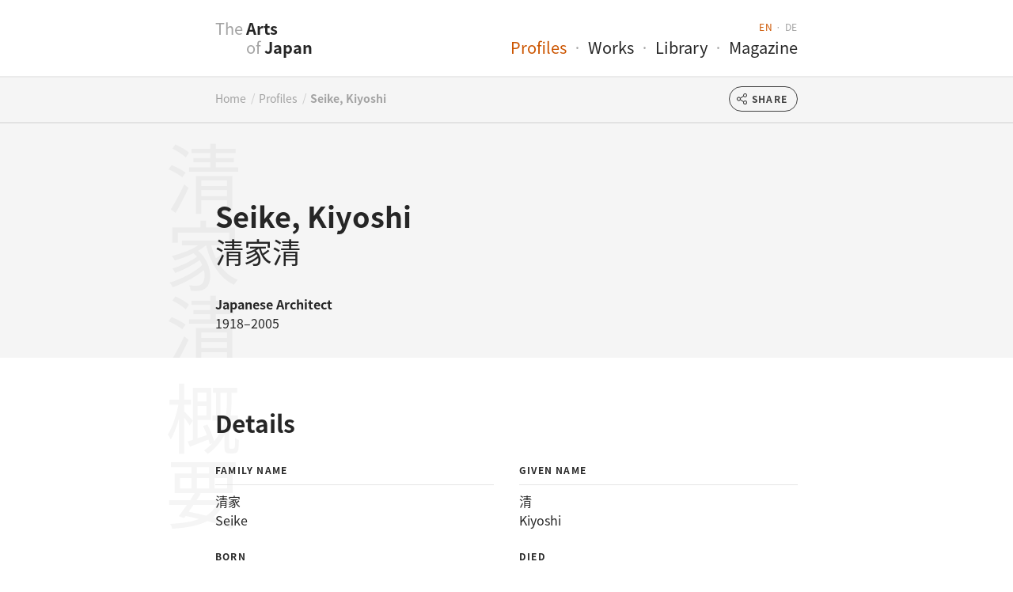

--- FILE ---
content_type: text/html
request_url: https://artsofjapan.com/en/profiles/seike-kiyoshi
body_size: 10245
content:
<!DOCTYPE html><html lang="en" data-version="2025.08.07"><head><meta charSet="utf-8"/><meta name="viewport" content="width=device-width,initial-scale=1"/><script async="" defer="" src="https://kankyaku.artsofjapan.com/latest.js"></script><meta name="format-detection" content="telephone=no"/><title>Seike Kiyoshi (1918–2005) ·  Japanese Architect</title><meta name="description" content="Profile of Seike Kiyoshi(清家清) (1918–2005); Japanese Architect."/><link rel="canonical" href="https://artsofjapan.com/en/profiles/seike-kiyoshi"/><link rel="alternate" hrefLang="en" href="https://artsofjapan.com/en/profiles/seike-kiyoshi"/><link rel="alternate" hrefLang="de" href="https://artsofjapan.com/de/profile/seike-kiyoshi"/><meta property="og:site_name" content="The Arts of Japan"/><meta property="og:type" content="article"/><meta property="og:title" content="Seike Kiyoshi (1918–2005) ·  Japanese Architect"/><meta property="og:description" content="Profile of Seike Kiyoshi(清家清) (1918–2005); Japanese Architect."/><meta property="og:url" content="https://artsofjapan.com/en/profiles/seike-kiyoshi"/><meta property="og:locale" content="en_US"/><meta property="og:locale:alternate" content="de_DE"/><meta property="twitter:site" content="@artsofjapan"/><meta property="twitter:creator" content="@stefanyanku"/><meta property="twitter:title" content="Seike Kiyoshi (1918–2005) ·  Japanese Architect"/><meta property="twitter:description" content="Profile of Seike Kiyoshi(清家清) (1918–2005); Japanese Architect."/><meta property="twitter:card" content="summary"/><link rel="preload" href="/assets/fonts/notosansjp/v42/woff2.min.css" as="style"/><link rel="preload" href="/assets/fonts/notosansjp/v42/400/117.woff2" as="font" type="font/woff2" crossorigin="anonymous"/><link rel="preload" href="/assets/fonts/notosansjp/v42/400/118.woff2" as="font" type="font/woff2" crossorigin="anonymous"/><link rel="preload" href="/assets/fonts/notosansjp/v42/700/117.woff2" as="font" type="font/woff2" crossorigin="anonymous"/><link rel="preload" href="/assets/fonts/notosansjp/v42/700/118.woff2" as="font" type="font/woff2" crossorigin="anonymous"/><link rel="preconnect" href="https://kankyaku.artsofjapan.com"/><link rel="apple-touch-icon" sizes="180x180" href="/assets/favicon/apple-touch-icon-180x180.png"/><link rel="shortcut icon" type="image/x-icon" href="/assets/favicon/favicon-32x32.ico"/><link rel="icon" type="image/png" sizes="96x96" href="/assets/favicon/favicon-96x96.png"/><script type="application/ld+json">{"@context":"https://schema.org","@graph":[{"@type":"BreadcrumbList","@id":"https://artsofjapan.com/en/profiles/seike-kiyoshi/#breadcrumb","itemListElement":[{"@type":"ListItem","position":1,"name":"Home","item":"https://artsofjapan.com/"},{"@type":"ListItem","position":2,"name":"Profiles","item":"https://artsofjapan.com/en/profiles/"},{"@type":"ListItem","position":3,"name":"Seike, Kiyoshi","item":"https://artsofjapan.com/en/profiles/seike-kiyoshi/"}]},{"@type":"Person","@id":"https://artsofjapan.com/id/recHoRfid1sL0n49y/#profile","url":"https://artsofjapan.com/en/profiles/seike-kiyoshi","name":"Seike Kiyoshi","description":"Profile of Seike Kiyoshi(清家清) (1918–2005); Japanese Architect.","birthDate":"1918-12-13","deathDate":"2005-4-8","gender":"Male","nationality":"Japan","hasOccupation":[{"@type":"Occupation","name":"Architect"}],"knowsAbout":[]},{"@type":"Article","@id":"https://artsofjapan.com/id/recHoRfid1sL0n49y/#article","isPartOf":{"@id":"https://artsofjapan.com/en/profiles/seike-kiyoshi/"},"headline":"Seike Kiyoshi (1918–2005) ·  Japanese Architect","description":"Profile of Seike Kiyoshi(清家清) (1918–2005); Japanese Architect.","datePublished":"2022-02-14T22:10:36","dateModified":"2022-11-16T14:29:18","inLanguage":"en","author":[{"@type":"Person","name":"Stefan Yanku","sameAs":["https://www.linkedin.com/in/stefanyanku","https://twitter.com/stefanyanku"]}],"about":{"@id":"https://artsofjapan.com/id/recHoRfid1sL0n49y/#profile"}},{"@type":"WebPage","@id":"https://artsofjapan.com/en/profiles/seike-kiyoshi/","isPartOf":{"@id":"https://artsofjapan.com/#website"},"publisher":{"@id":"https://artsofjapan.com/#publisher"},"breadcrumb":{"@id":"https://artsofjapan.com/en/profiles/seike-kiyoshi/#breadcrumb"},"datePublished":"2022-02-14T22:10:36","dateModified":"2022-11-16T14:29:18","inLanguage":"en","url":"https://artsofjapan.com/en/profiles/seike-kiyoshi","name":"Seike Kiyoshi (1918–2005) ·  Japanese Architect","description":"Profile of Seike Kiyoshi(清家清) (1918–2005); Japanese Architect.","potentialAction":[{"@type":"ReadAction","target":["https://artsofjapan.com/en/profiles/seike-kiyoshi"]}],"mainEntityOfPage":{"@id":"https://artsofjapan.com/id/recHoRfid1sL0n49y/#profile"}},{"@type":"WebSite","@id":"https://artsofjapan.com/#website","url":"https://artsofjapan.com/","name":"The Arts of Japan","publisher":{"@id":"https://artsofjapan.com/#publisher"}},{"@id":"https://artsofjapan.com/#publisher","@type":"Organization","name":"The Arts of Japan","url":"https://artsofjapan.com","sameAs":["https://www.facebook.com/artsofjapan","https://www.instagram.com/artsofjapan","https://bsky.app/profile/artsofjapan.com","https://www.threads.net/@artsofjapan","https://x.com/artsofjapan"]}]}</script><link rel="stylesheet" href="/assets/tailwind-DsXGeYdE.css"/><link rel="stylesheet" href="/assets/fonts/notosansjp/v42/woff2.min.css"/><link rel="stylesheet" href="/assets/fonts/notoserif-mix.css"/><script data-cfasync="false" nonce="2e49b52e-1a49-4ecc-bd8d-2ed8e850c182">try{(function(w,d){!function(j,k,l,m){if(j.zaraz)console.error("zaraz is loaded twice");else{j[l]=j[l]||{};j[l].executed=[];j.zaraz={deferred:[],listeners:[]};j.zaraz._v="5874";j.zaraz._n="2e49b52e-1a49-4ecc-bd8d-2ed8e850c182";j.zaraz.q=[];j.zaraz._f=function(n){return async function(){var o=Array.prototype.slice.call(arguments);j.zaraz.q.push({m:n,a:o})}};for(const p of["track","set","debug"])j.zaraz[p]=j.zaraz._f(p);j.zaraz.init=()=>{var q=k.getElementsByTagName(m)[0],r=k.createElement(m),s=k.getElementsByTagName("title")[0];s&&(j[l].t=k.getElementsByTagName("title")[0].text);j[l].x=Math.random();j[l].w=j.screen.width;j[l].h=j.screen.height;j[l].j=j.innerHeight;j[l].e=j.innerWidth;j[l].l=j.location.href;j[l].r=k.referrer;j[l].k=j.screen.colorDepth;j[l].n=k.characterSet;j[l].o=(new Date).getTimezoneOffset();if(j.dataLayer)for(const t of Object.entries(Object.entries(dataLayer).reduce((u,v)=>({...u[1],...v[1]}),{})))zaraz.set(t[0],t[1],{scope:"page"});j[l].q=[];for(;j.zaraz.q.length;){const w=j.zaraz.q.shift();j[l].q.push(w)}r.defer=!0;for(const x of[localStorage,sessionStorage])Object.keys(x||{}).filter(z=>z.startsWith("_zaraz_")).forEach(y=>{try{j[l]["z_"+y.slice(7)]=JSON.parse(x.getItem(y))}catch{j[l]["z_"+y.slice(7)]=x.getItem(y)}});r.referrerPolicy="origin";r.src="/cdn-cgi/zaraz/s.js?z="+btoa(encodeURIComponent(JSON.stringify(j[l])));q.parentNode.insertBefore(r,q)};["complete","interactive"].includes(k.readyState)?zaraz.init():j.addEventListener("DOMContentLoaded",zaraz.init)}}(w,d,"zarazData","script");window.zaraz._p=async d$=>new Promise(ea=>{if(d$){d$.e&&d$.e.forEach(eb=>{try{const ec=d.querySelector("script[nonce]"),ed=ec?.nonce||ec?.getAttribute("nonce"),ee=d.createElement("script");ed&&(ee.nonce=ed);ee.innerHTML=eb;ee.onload=()=>{d.head.removeChild(ee)};d.head.appendChild(ee)}catch(ef){console.error(`Error executing script: ${eb}\n`,ef)}});Promise.allSettled((d$.f||[]).map(eg=>fetch(eg[0],eg[1])))}ea()});zaraz._p({"e":["(function(w,d){})(window,document)"]});})(window,document)}catch(e){throw fetch("/cdn-cgi/zaraz/t"),e;};</script></head><body><header class="mb-0.5 px-8 py-6 sm:h-24"><div class="flex flex-col justify-center text-xl leading-6 sm:flex-row sm:justify-between mx-auto max-w-[736px]"><a class="relative self-center no-underline" href="/en" data-discover="true"><div class="relative z-10"><span class="text-ishi">The </span><span class="float-right"><b class="block">Arts </b><span class="text-ishi">of </span><b>Japan</b></span></div></a><div class="my-4 border-t-2 border-hai dark:border-black/80 sm:hidden"></div><nav class="silent flex flex-row  sm:flex-col"><ul class="relative order-2 flex flex-grow flex-row justify-end uppercase tracking-wider text-ishi sm:-top-0.5 sm:order-1 sm:text-xs sm:leading-6"><li class="hidden sm:inline-block"><a class="text-kaki" href="/en/profiles/seike-kiyoshi" data-discover="true">en</a></li><li class="sm:before:px-1 sm:before:text-ishi sm:before:content-[&#x27;·&#x27;] sm:dark:before:text-sumi"><a href="/de/profile/seike-kiyoshi" data-discover="true">de</a></li></ul><ul class="order-1 flex flex-row sm:order-2"><li><a aria-current="page" class="text-kaki" href="/en/profiles" data-discover="true">Profiles</a></li><li class="before:px-2 before:text-ishi before:content-[&#x27;·&#x27;] dark:before:text-sumi"><a href="/en/works" data-discover="true">Works</a></li><li class="before:px-2 before:text-ishi before:content-[&#x27;·&#x27;] dark:before:text-sumi"><a href="/en/library" data-discover="true">Library</a></li><li class="before:px-2 before:text-ishi before:content-[&#x27;·&#x27;] dark:before:text-sumi"><a href="/en/magazine" data-discover="true">Magazine</a></li></ul></nav></div></header><div class="px-8 ring-2 ring-sumi/10 bg-hai/95 dark:bg-sumi-900/95 sticky top-0 z-40 backdrop-blur"><div class="relative -top-[1px] flex flex-row items-center justify-between gap-4 min-h-14 mx-auto max-w-[736px]"><nav aria-label="Breadcrumb" role="navigation" class="py-4 flex-grow overflow-hidden"><ol class="silent flex flex-row flex-wrap whitespace-nowrap text-ishi text-sm relative -top-px"><li class="hidden flex-row items-center md:flex"><a href="/" data-discover="true">Home</a><span class="relative -top-px inline-block w-4 text-center text-ishi/50">/</span></li><li class="flex flex-row items-center max-w-full"><a href="/en/profiles" data-discover="true">Profiles</a><span class="relative -top-px inline-block w-4 text-center text-ishi/50">/</span></li><li class="flex flex-row items-center max-w-full max-w-full"><a href="#" aria-current="location" class="dark:text-hai overflow-hidden text-ellipsis whitespace-nowrap max-w-full font-bold">Seike, Kiyoshi</a></li></ol></nav><input id="share" class="absolute peer w-px h-1 appearance-none -top-10  -left-10" type="checkbox" role="presentation" aria-hidden="true" tabindex="-1"/><label for="share" class="text-sumi p-2 uppercase text-xs flex flex-row items-center tracking-widest cursor-pointer h-8 border border-sumi z-20 relative rounded-full font-bold gap-1 hover:text-kaki hover:border-kaki peer-checked:bg-kaki peer-checked:border-kaki peer-checked:text-shiro z-40"><svg fill="currentColor" viewBox="0 0 32 32" role="presentation" focusable="false" aria-hidden="true" class="h-4 w-4"><path d="M23,20a5,5,0,0,0-3.89,1.89L11.8,17.32a4.46,4.46,0,0,0,0-2.64l7.31-4.57A5,5,0,1,0,18,7a4.79,4.79,0,0,0,.2,1.32l-7.31,4.57a5,5,0,1,0,0,6.22l7.31,4.57A4.79,4.79,0,0,0,18,25a5,5,0,1,0,5-5ZM23,4a3,3,0,1,1-3,3A3,3,0,0,1,23,4ZM7,19a3,3,0,1,1,3-3A3,3,0,0,1,7,19Zm16,9a3,3,0,1,1,3-3A3,3,0,0,1,23,28Z"></path><rect fill="none" width="32" height="32"></rect></svg><span class="mx-1">Share</span></label><label for="share" class="z-30 hidden -top-28 pt-32 left-0 w-full py-28 after:h-screen after:block peer-checked:fixed peer-checked:block"></label><aside class="absolute silent top-3 right-0 z-50 hidden -border-r-2 mt-7 border-t-2 bg-white shadow border-kaki text-sm peer-checked:block dark:bg-sumi-900/8 " style="top:50%"><ul class="p-4 border-t border-b"><li><a class="flex items-center gap-2 p-2 cursor-pointer" target="_blank" rel="noopener nofollow me" href="https://www.facebook.com/sharer.php?u=https%3A%2F%2Fartsofjapan.com%2Fen%2Fprofiles%2Fseike-kiyoshi"><svg fill="currentColor" viewBox="0 0 20 20" role="presentation" focusable="false" aria-hidden="true" class="h-4 w-4"><path d="M20 10C20 4.47715 15.5229 0 10 0C4.47715 0 0 4.47715 0 10C0 14.9912 3.65684 19.1283 8.4375 19.8785V12.8906H5.89844V10H8.4375V7.79688C8.4375 5.29063 9.93047 3.90625 12.2146 3.90625C13.3084 3.90625 14.4531 4.10156 14.4531 4.10156V6.5625H13.1922C11.95 6.5625 11.5625 7.3334 11.5625 8.125V10H14.3359L13.8926 12.8906H11.5625V19.8785C16.3432 19.1283 20 14.9912 20 10Z"></path><rect fill="none" width="32" height="32"></rect></svg><span>Facebook</span></a></li><li><a class="flex items-center gap-2 p-2 cursor-pointer" target="_blank" rel="noopener nofollow me" href="https://bsky.app/intent/compose?text=https%3A%2F%2Fartsofjapan.com%2Fen%2Fprofiles%2Fseike-kiyoshi"><svg fill="currentColor" viewBox="0 0 568 501" role="presentation" focusable="false" aria-hidden="true" class="h-4 w-4"><path fill="currentColor" d="M123.121 33.664C188.241 82.553 258.281 181.68 284 234.873c25.719-53.192 95.759-152.32 160.879-201.21C491.866-1.611 568-28.906 568 57.947c0 17.346-9.945 145.713-15.778 166.555-20.275 72.453-94.155 90.933-159.875 79.748C507.222 323.8 536.444 388.56 473.333 453.32c-119.86 122.992-172.272-30.859-185.702-70.281-2.462-7.227-3.614-10.608-3.631-7.733-.017-2.875-1.169.506-3.631 7.733-13.43 39.422-65.842 193.273-185.702 70.281-63.111-64.76-33.89-129.52 80.986-149.071-65.72 11.185-139.6-7.295-159.875-79.748C9.945 203.659 0 75.291 0 57.946 0-28.906 76.135-1.612 123.121 33.664Z"></path><rect fill="none" width="32" height="32"></rect></svg><span>Bluesky</span></a></li><li><a class="flex items-center gap-2 p-2 cursor-pointer" target="_blank" rel="noopener nofollow me" href="https://www.threads.net/intent/post?url=https%3A%2F%2Fartsofjapan.com%2Fen%2Fprofiles%2Fseike-kiyoshi"><svg fill="currentColor" viewBox="0 0 192 192" role="presentation" focusable="false" aria-hidden="true" class="h-4 w-4"><path fill="currentColor" d="M141.537 88.9883C140.71 88.5919 139.87 88.2104 139.019 87.8451C137.537 60.5382 122.616 44.905 97.5619 44.745C97.4484 44.7443 97.3355 44.7443 97.222 44.7443C82.2364 44.7443 69.7731 51.1409 62.102 62.7807L75.881 72.2328C81.6116 63.5383 90.6052 61.6848 97.2286 61.6848C97.3051 61.6848 97.3819 61.6848 97.4576 61.6855C105.707 61.7381 111.932 64.1366 115.961 68.814C118.893 72.2193 120.854 76.925 121.825 82.8638C114.511 81.6207 106.601 81.2385 98.145 81.7233C74.3247 83.0954 59.0111 96.9879 60.0396 116.292C60.5615 126.084 65.4397 134.508 73.775 140.011C80.8224 144.663 89.899 146.938 99.3323 146.423C111.79 145.74 121.563 140.987 128.381 132.296C133.559 125.696 136.834 117.143 138.28 106.366C144.217 109.949 148.617 114.664 151.047 120.332C155.179 129.967 155.42 145.8 142.501 158.708C131.182 170.016 117.576 174.908 97.0135 175.059C74.2042 174.89 56.9538 167.575 45.7381 153.317C35.2355 139.966 29.8077 120.682 29.6052 96C29.8077 71.3178 35.2355 52.0336 45.7381 38.6827C56.9538 24.4249 74.2039 17.11 97.0132 16.9405C119.988 17.1113 137.539 24.4614 149.184 38.788C154.894 45.8136 159.199 54.6488 162.037 64.9503L178.184 60.6422C174.744 47.9622 169.331 37.0357 161.965 27.974C147.036 9.60668 125.202 0.195148 97.0695 0H96.9569C68.8816 0.19447 47.2921 9.6418 32.7883 28.0793C19.8819 44.4864 13.2244 67.3157 13.0007 95.9325L13 96L13.0007 96.0675C13.2244 124.684 19.8819 147.514 32.7883 163.921C47.2921 182.358 68.8816 191.806 96.9569 192H97.0695C122.03 191.827 139.624 185.292 154.118 170.811C173.081 151.866 172.51 128.119 166.26 113.541C161.776 103.087 153.227 94.5962 141.537 88.9883ZM98.4405 129.507C88.0005 130.095 77.1544 125.409 76.6196 115.372C76.2232 107.93 81.9158 99.626 99.0812 98.6368C101.047 98.5234 102.976 98.468 104.871 98.468C111.106 98.468 116.939 99.0737 122.242 100.233C120.264 124.935 108.662 128.946 98.4405 129.507Z"></path><rect fill="none" width="32" height="32"></rect></svg><span>Threads</span></a></li><li><a class="flex items-center gap-2 p-2 cursor-pointer" target="_blank" rel="noopener nofollow me" href="https://www.linkedin.com/shareArticle?url=https%3A%2F%2Fartsofjapan.com%2Fen%2Fprofiles%2Fseike-kiyoshi&amp;title=Seike%20Kiyoshi%2C%20Japanese%20Architect"><svg fill="currentColor" viewBox="0 0 20 20" role="presentation" focusable="false" aria-hidden="true" class="h-4 w-4"><path d="M18.5195 0H1.47656C0.660156 0 0 0.644531 0 1.44141V18.5547C0 19.3516 0.660156 20 1.47656 20H18.5195C19.3359 20 20 19.3516 20 18.5586V1.44141C20 0.644531 19.3359 0 18.5195 0ZM5.93359 17.043H2.96484V7.49609H5.93359V17.043ZM4.44922 6.19531C3.49609 6.19531 2.72656 5.42578 2.72656 4.47656C2.72656 3.52734 3.49609 2.75781 4.44922 2.75781C5.39844 2.75781 6.16797 3.52734 6.16797 4.47656C6.16797 5.42188 5.39844 6.19531 4.44922 6.19531ZM17.043 17.043H14.0781V12.4023C14.0781 11.2969 14.0586 9.87109 12.5352 9.87109C10.9922 9.87109 10.7578 11.0781 10.7578 12.3242V17.043H7.79688V7.49609H10.6406V8.80078H10.6797C11.0742 8.05078 12.043 7.25781 13.4844 7.25781C16.4883 7.25781 17.043 9.23438 17.043 11.8047V17.043Z"></path><rect fill="none" width="32" height="32"></rect></svg><span>LinkedIn</span></a></li><li><a class="flex items-center gap-2 p-2 cursor-pointer" target="_blank" rel="noopener nofollow me" href="https://substack.com/home?action=compose&amp;message=https%3A%2F%2Fartsofjapan.com%2Fen%2Fprofiles%2Fseike-kiyoshi"><svg fill="currentColor" viewBox="0 0 18 18" role="presentation" focusable="false" aria-hidden="true" class="h-4 w-4"><g fill="currentColor"><path fill="currentColor" d="M 17 4 L 1 4 L 1 6 L 17 6 L 17 4 Z"></path><path fill="currentColor" d="M 1 8 L 1 18 L 8.999 13.534 L 17 18 L 17 8 L 1 8 Z"></path><path fill="currentColor" d="M 17 0 L 1 0 L 1 2 L 17 2 L 17 0 Z"></path></g><rect fill="none" width="32" height="32"></rect></svg><span>Substack Notes</span></a></li><li><a class="flex items-center gap-2 p-2 cursor-pointer" target="_blank" rel="noopener nofollow me" href="https://twitter.com/intent/tweet?url=https%3A%2F%2Fartsofjapan.com%2Fen%2Fprofiles%2Fseike-kiyoshi"><svg fill="currentColor" viewBox="0 0 27 25" role="presentation" focusable="false" aria-hidden="true" class="h-4 w-4"><path d="M20.7915 0.860352H24.8397L15.9957 11.0671L26.4 24.9561H18.2535L11.8728 16.5325L4.57194 24.9561H0.521318L9.98092 14.0389L0 0.860352H8.35333L14.1209 8.55988L20.7915 0.860352ZM19.3708 22.5095H21.6139L7.13447 3.17849H4.72735L19.3708 22.5095Z" fill="currentColor"></path><rect fill="none" width="32" height="32"></rect></svg><span>Twitter</span></a></li></ul><ul class="p-4"><li><a class="flex items-center gap-2 p-2 cursor-pointer" target="_blank" rel="noopener nofollow me" href="mailto:?subject=Seike%20Kiyoshi%2C%20Japanese%20Architect&amp;body=Seike%20Kiyoshi%2C%20Japanese%20Architect%0D%0A%0D%0Ahttps%3A%2F%2Fartsofjapan.com%2Fen%2Fprofiles%2Fseike-kiyoshi%0D%0A"><svg fill="currentColor" viewBox="0 0 32 32" role="presentation" focusable="false" aria-hidden="true" class="h-4 w-4"><path d="M28,6H4A2,2,0,0,0,2,8V24a2,2,0,0,0,2,2H28a2,2,0,0,0,2-2V8A2,2,0,0,0,28,6ZM25.8,8,16,14.78,6.2,8ZM4,24V8.91l11.43,7.91a1,1,0,0,0,1.14,0L28,8.91V24Z"></path><rect fill="none" width="32" height="32"></rect></svg><span>Email</span></a></li></ul></aside></div></div><main><header class="px-8 overflow-hidden  bg-hai dark:bg-sumi-800"><div class="relative z-0 select-none mx-auto max-w-[736px]"><div class="flex flex-col relative z-20 select-text pt-24"><h1 class="text-4xl font-bold leading-tight">Seike, Kiyoshi</h1><p class="text-4xl leading-tight">清家清</p><div class="flex-grow"></div><p class="py-8"><b class="block">Japanese Architect</b><span>1918–2005</span></p></div><aside class="kanji--tate -left-16 top-6">清家清</aside></div></header><section id="details" class="relative bg-shiro p-8 z-0 pt-16"><div class="mx-auto max-w-[736px]"><div class="relative -mb-1"><h2 class="text-3xl font-bold">Details</h2><aside class="kanji--tate -top-9 -left-16 -z-10">概要</aside></div><dl class="grid grid-cols-2 gap-x-8 gap-y-3 items-start mt-8"><div data-id="family_name" class="block"><dt data-id="family_name" class="w-full overflow-hidden text-ellipsis whitespace-nowrap border-b border-ishi-200 dark:border-sumi pb-2"><b class="text-xs uppercase tracking-widest">Family Name</b></dt><dd data-id="1" class="py-2"><p>清家</p><p>Seike</p></dd></div><div data-id="given_name" class="block"><dt data-id="given_name" class="w-full overflow-hidden text-ellipsis whitespace-nowrap border-b border-ishi-200 dark:border-sumi pb-2"><b class="text-xs uppercase tracking-widest">Given Name</b></dt><dd data-id="1" class="py-2"><p>清</p><p>Kiyoshi</p></dd></div><div data-id="date_from" class="block"><dt data-id="date_from" class="w-full overflow-hidden text-ellipsis whitespace-nowrap border-b border-ishi-200 dark:border-sumi pb-2"><b class="text-xs uppercase tracking-widest">Born</b></dt><dd data-id="1918-12-13" class="py-2"><p>December 13, 1918</p><p>Kyoto, Japan</p></dd></div><div data-id="date_to" class="block"><dt data-id="date_to" class="w-full overflow-hidden text-ellipsis whitespace-nowrap border-b border-ishi-200 dark:border-sumi pb-2"><b class="text-xs uppercase tracking-widest">Died</b></dt><dd data-id="2005-4-8" class="py-2"><p>April 8, 2005</p><p></p></dd></div><div data-id="gender" class="block"><dt data-id="gender" class="w-full overflow-hidden text-ellipsis whitespace-nowrap border-b border-ishi-200 dark:border-sumi pb-2"><b class="text-xs uppercase tracking-widest">Gender</b></dt><dd data-id="male" class="py-2">Male</dd></div><div data-id="nationality" class="block"><dt data-id="nationality" class="w-full overflow-hidden text-ellipsis whitespace-nowrap border-b border-ishi-200 dark:border-sumi pb-2"><b class="text-xs uppercase tracking-widest">Nationality</b></dt><dd data-id="recwFois18h0E0Jq3" class="py-2">Japan</dd></div><div data-id="role" class="block pb-2"><dt data-id="role" class="w-full overflow-hidden text-ellipsis whitespace-nowrap border-b border-ishi-200 dark:border-sumi pb-2 mb-2"><b class="text-xs uppercase tracking-widest">Occupation</b></dt><dd data-id="recFcxtiINRkc8zdl" class="inline-block">Architect</dd></div></dl></div></section><section id="work" class="relative bg-shiro p-8 z-0"><div class="mx-auto max-w-[736px]"><div class="relative -mb-1"><p class="text-xs font-bold uppercase tracking-wider text-ishi">Selected</p><h2 class="text-3xl font-bold">Works</h2><aside class="kanji--tate -top-9 -left-16 -z-10">作品</aside></div><div class="mt-8" id="work-articles"><h3 class="text-2xl font-bold">Articles and Essays</h3><div class="mt-4"><div class="flex flex-row border-t-2 border-sumi py-2"><div class="w-16 flex-none">1972</div><div class="flex-grow"><b>舶来家具デザイン攻勢を考える</b><div class="block pr-4">Imported Furniture Design Thrives in Japanese Market</div><div>Published in<!-- --> <a href="/en/library/periodicals/kogei-nyusu/issues/40-3" data-discover="true">工芸ニュース<!-- --> (Kōgei Nyūsu)</a> · Vol. 40<!-- --> · No. 3</div></div></div><div class="flex flex-row border-t border-ishi-200 py-2"><div class="w-16 flex-none">1956</div><div class="flex-grow"><b>アスペンの国際デザイン会議</b><div class="block pr-4">International Design Conference in Aspen</div><div>Published in<!-- --> <a href="/en/library/periodicals/kogei-nyusu/issues/24-5" data-discover="true">工芸ニュース<!-- --> (Kōgei Nyūsu)</a> · Vol. 24<!-- --> · No. 5</div></div></div><div class="flex flex-row border-t border-ishi-200 py-2"><div class="w-16 flex-none">1957</div><div class="flex-grow"><b>ミラノ・トリエンナーレへの公式参加</b><div class="block pr-4">Our Exhibits for the &quot;Triennale&quot;</div><div>Published in<!-- --> <a href="/en/library/periodicals/kogei-nyusu/issues/25-5" data-discover="true">工芸ニュース<!-- --> (Kōgei Nyūsu)</a> · Vol. 25<!-- --> · No. 5</div></div></div></div></div></div></section><section id="connections" class="relative bg-shiro p-8 z-0"><div class="mx-auto max-w-[736px]"><div class="relative -mb-1"><h2 class="text-3xl font-bold">Connections</h2><aside class="kanji--tate -top-9 -left-16 -z-10">繋がり</aside></div><div class="mt-8 grid grid-cols-2 gap-8"><a class="group relative col-span-1 no-underline" href="/en/profiles/toyoguchi-katsuhei" data-discover="true"><figure class="relative z-10"><picture class="bg-hai ar ar-1x1"><source srcSet="/src/image/o/profiles/toyoguchi-katsuhei/portrait-w1024.jpg" type="image/jpeg" media="(prefers-color-scheme: light)"/><img loading="lazy" alt="Toyoguchi, Katsuhei" src="/src/image/o/profiles/toyoguchi-katsuhei/portrait-w1024.jpg"/></picture><figcaption class="pt-2"><b class="group-hover:underline">Toyoguchi, Katsuhei</b><div>1905–1991</div><div class="text-ishi">Collaborated</div></figcaption></figure></a><a class="group relative col-span-1 no-underline" href="/en/profiles/katsumi-masaru" data-discover="true"><figure class="relative z-10"><picture class="bg-hai ar ar-1x1"><source srcSet="/src/image/o/profiles/katsumi-masaru/portrait-w1024.jpg" type="image/jpeg" media="(prefers-color-scheme: light)"/><img loading="lazy" alt="Katsumi, Masaru" src="/src/image/o/profiles/katsumi-masaru/portrait-w1024.jpg"/></picture><figcaption class="pt-2"><b class="group-hover:underline">Katsumi, Masaru</b><div>1909–1983</div><div class="text-ishi">Collaborated</div></figcaption></figure></a><a class="group relative col-span-1 no-underline" href="/en/profiles/yamashiro-ryuichi" data-discover="true"><figure class="relative z-10"><picture class="bg-hai ar ar-1x1"><source srcSet="/src/image/a/profiles/yamashiro-ryuichi/portrait.jpg 1024w" type="image/jpeg" media="(prefers-color-scheme: light)"/><img loading="lazy" alt="Yamashiro, Ryūichi" src="/src/image/a/profiles/yamashiro-ryuichi/portrait.jpg" width="1024" height="1024"/></picture><figcaption class="pt-2"><b class="group-hover:underline">Yamashiro, Ryūichi</b><div>1920–1997</div><div class="text-ishi">Collaborated</div></figcaption></figure></a><a class="group relative col-span-1 no-underline" href="/en/profiles/kenmochi-isamu" data-discover="true"><figure class="relative z-10"><picture class="bg-hai ar ar-1x1"><source srcSet="/src/image/a/profiles/kenmochi-isamu/portrait-kenmochi-isamu.jpg 1024w" type="image/jpeg" media="(prefers-color-scheme: light)"/><img loading="lazy" alt="Kenmochi, Isamu" src="/src/image/a/profiles/kenmochi-isamu/portrait-kenmochi-isamu.jpg" width="1024" height="1024"/></picture><figcaption class="pt-2"><b class="group-hover:underline">Kenmochi, Isamu</b><div>1912–1971</div><div class="text-ishi">Collaborated</div></figcaption></figure></a></div><dl class="grid grid-cols-2 gap-x-8 gap-y-3 items-start mt-8"><div data-id="collaborated_with" class="grid grid-cols-2 gap-x-8 items-start  col-span-2"><dt data-id="collaborated_with" class="w-full overflow-hidden text-ellipsis whitespace-nowrap border-b border-ishi-200 dark:border-sumi pb-2 col-span-2"><b class="text-xs uppercase tracking-widest">Collaborated with</b></dt><dd data-id="recZQiJaP5Ru0Wa0I" class="py-2"><a href="/en/profiles/abe-ikuji" data-discover="true">Abe, Ikuji</a></dd><dd data-id="recompHUlpPliWKgL" class="py-2"><a href="/en/profiles/akashi-kazuo" data-discover="true">Akashi, Kazuō</a></dd><dd data-id="recdIkSofn8MuOZDy" class="border-t border-ishi-200 py-2 dark:border-sumi"><a href="/en/profiles/ariyoshi-kinta" data-discover="true">Ariyoshi, Kinta</a></dd><dd data-id="recVhSCf9vlNGwH5v" class="border-t border-ishi-200 py-2 dark:border-sumi"><a href="/en/profiles/ashiwara-susumu" data-discover="true">Ashiwara, Susumu</a></dd><dd data-id="recSVFlKNYrmnhxNS" class="border-t border-ishi-200 py-2 dark:border-sumi"><a href="/en/profiles/cho-kyohei" data-discover="true">Chō, Kyōhei</a></dd><dd data-id="reczpt86yjVju1wLK" class="border-t border-ishi-200 py-2 dark:border-sumi"><a href="/en/profiles/date-nobuyoshi" data-discover="true">Date, Nobuyoshi</a></dd><dd data-id="recGc0tSv0zBz9XSq" class="border-t border-ishi-200 py-2 dark:border-sumi"><a href="/en/profiles/fujii-sanai" data-discover="true">Fujii, Sanai</a></dd><dd data-id="recsbPKaCEuu168t4" class="border-t border-ishi-200 py-2 dark:border-sumi"><a href="/en/profiles/fukuoka-kazuo" data-discover="true">Fukuoka, Kazuo</a></dd><dd data-id="recYretwgyRJPPIns" class="border-t border-ishi-200 py-2 dark:border-sumi"><a href="/en/profiles/fukuoka-nuitaro" data-discover="true">Fukuoka, Nuitarō</a></dd><dd data-id="recz6Oz0iZl9zGyUU" class="border-t border-ishi-200 py-2 dark:border-sumi"><a href="/en/profiles/funakura-ko" data-discover="true">Funakura, Kō</a></dd><dd data-id="recoU2hwrbg8WwypV" class="border-t border-ishi-200 py-2 dark:border-sumi"><a href="/en/profiles/hata-masao" data-discover="true">Hata, Masaō</a></dd><dd data-id="recnhfgiY9FS8VvdD" class="border-t border-ishi-200 py-2 dark:border-sumi"><a href="/en/profiles/ikari-eiichi" data-discover="true">Ikari, Eiichi</a></dd><dd data-id="recQYDId1u8xhFuHA" class="border-t border-ishi-200 py-2 dark:border-sumi"><a href="/en/profiles/katsumi-masaru" data-discover="true">Katsumi, Masaru</a></dd><dd data-id="rechHFk2EehtDYAwn" class="border-t border-ishi-200 py-2 dark:border-sumi"><a href="/en/profiles/kenmochi-isamu" data-discover="true">Kenmochi, Isamu</a></dd><dd data-id="recaK2od95TPYplW1" class="border-t border-ishi-200 py-2 dark:border-sumi"><a href="/en/profiles/komatsu-kano" data-discover="true">Komatsu, Kanō</a></dd><dd data-id="recavPkAWWLWd9Sg2" class="border-t border-ishi-200 py-2 dark:border-sumi"><a href="/en/profiles/matsuda-kazuo" data-discover="true">Matsuda, Kazuo</a></dd><dd data-id="recRIGIFlT43ibPrt" class="border-t border-ishi-200 py-2 dark:border-sumi"><a href="/en/profiles/motomiya-naosuke" data-discover="true">Motomiya, Naosuke</a></dd><dd data-id="recnHpOnGQML2Sgvg" class="border-t border-ishi-200 py-2 dark:border-sumi"><a href="/en/profiles/takeuchi-koichi" data-discover="true">Takeuchi, Kōichi</a></dd><dd data-id="recpUCG2TyEFF3WrB" class="border-t border-ishi-200 py-2 dark:border-sumi"><a href="/en/profiles/toyoguchi-katsuhei" data-discover="true">Toyoguchi, Katsuhei</a></dd><dd data-id="recabDlPmdm20LzMz" class="border-t border-ishi-200 py-2 dark:border-sumi"><a href="/en/profiles/tsukio-soichi" data-discover="true">Tsukio, Sōichi</a></dd><dd data-id="rec2HBlryXXGCUiQR" class="border-t border-ishi-200 py-2 dark:border-sumi"><a href="/en/profiles/usui-masao" data-discover="true">Usui, Masao</a></dd><dd data-id="recHGNS7c6eoyuqar" class="border-t border-ishi-200 py-2 dark:border-sumi"><a href="/en/profiles/yamashiro-ryuichi" data-discover="true">Yamashiro, Ryūichi</a></dd><dd data-id="recVlPol8pGGJ9N4D" class="border-t border-ishi-200 py-2 dark:border-sumi"><a href="/en/profiles/yoshitake-mosuke" data-discover="true">Yoshitake, Mosuke</a></dd></div></dl></div></section><footer class="overflow-hidden bg-hai px-8 dark:bg-sumi-800 mt-16 z-10 relative"><div class="relative z-10 mx-auto max-w-[736px]"><section class="relative my-16"><h2 class="text-3xl font-bold">Bibliography</h2><aside class="kanji--tate -left-16 -top-8 -z-10 bg-hai dark:bg-sumi-800">参考文献<div class="absolute -top-8 left-0 h-8 w-full bg-gradient-to-b from-hai/0 to-hai/100 dark:from-sumi-800/0 dark:to-sumi-800/100"></div></aside><div class="my-8"><h3 class="text-xs font-bold uppercase tracking-widest">Online Resources</h3><div class="mt-2 border-t border-ishi-200 pt-1 dark:border-sumi"><a href="https://www.tobunken.go.jp/materials/bukko/28328.html" rel="noopener" target="_blank" class="external break-all">Tobunken Archive Database</a></div><div class="mt-2 border-t border-ishi-200 pt-1 dark:border-sumi"><a href="https://ja.wikipedia.org/wiki/清家清" rel="noopener" target="_blank" class="external break-all">Wikipedia</a></div><div class="mt-2 border-t border-ishi-200 pt-1 dark:border-sumi"><a href="https://kotobank.jp/word/%E6%B8%85%E5%AE%B6%E6%B8%85-171249#E3.83.87.E3.82.B8.E3.82.BF.E3.83.AB.E5.A4.A7.E8.BE.9E.E6.B3.89" rel="noopener" target="_blank" class="external break-all">Kotobank</a></div></div></section><section class="relative my-16"><h2 class="text-3xl font-bold">Feedback</h2><aside class="kanji--tate -left-16 -top-8 -z-10 bg-hai dark:bg-sumi-800">感想<div class="absolute -top-8 left-0 h-8 w-full bg-gradient-to-b from-hai/0 to-hai/100 dark:from-sumi-800/0 dark:to-sumi-800/100"></div></aside><div class="mt-4">If you have additional information or spotted an error, please send feedback to<!-- --> <a href="mailto:feedback@artsofjapan.com">feedback@artsofjapan.com</a>. We look forward to receiving your comments.</div></section><div class="my-8 text-xs text-ishi">This article was published on February 14, 2022 and last edited on November 16, 2022.</div></div></footer></main><footer class="border-t-2 border-hai p-8 dark:border-sumi-800"><div class="relative z-10 mx-auto max-w-[736px]"><div class="silent"><a class="ghost" href="/en" data-discover="true"><b>The Arts of Japan</b></a></div><ul class="silent mt-2 text-ishi"><li class="inline-block"><a class="" href="/en/about" data-discover="true">About</a></li><li class="inline-block before:px-2 before:content-[&#x27;·&#x27;]"><a class="" href="/en/impressum" data-discover="true">Impressum</a></li><li class="inline-block before:px-2 before:content-[&#x27;·&#x27;]"><a class="" href="/en/privacy" data-discover="true">Privacy</a></li><li class="inline-block before:px-2 before:content-[&#x27;·&#x27;]"><a class="" href="/en/contact" data-discover="true">Contact</a></li><li class="inline-block before:px-2 before:content-[&#x27;·&#x27;]"><a class="" href="/en/newsletter" data-discover="true">Newsletter</a></li></ul><div class="mt-4 flex flex-row justify-between border-t-2 border-hai pt-4 sm:absolute sm:-top-4 sm:right-12 sm:mt-0 sm:border-0"><a href="https://www.instagram.com/artsofjapan" title="The Arts of Japan on Instagram" target="_blank" rel="noopener me" class="h-6 w-6 sm:mr-4"><svg fill="currentColor" viewBox="0 0 32 32" role="presentation" focusable="false" aria-hidden="true" class="h-6 w-6"><path d="m10.2,2.1c-1.49.07-2.51.31-3.4.66-.92.36-1.7.84-2.48,1.62-.78.78-1.25,1.56-1.61,2.48-.34.89-.58,1.91-.64,3.4-.07,1.49-.08,1.97-.07,5.77,0,3.8.02,4.28.1,5.77.07,1.49.31,2.51.66,3.4.36.92.84,1.7,1.62,2.48.78.78,1.56,1.25,2.48,1.61.89.34,1.91.58,3.4.64,1.49.07,1.97.08,5.77.07,3.8,0,4.28-.02,5.77-.09,1.49-.07,2.51-.31,3.4-.66.92-.36,1.7-.84,2.48-1.62.78-.78,1.25-1.56,1.61-2.48.34-.89.58-1.91.64-3.4.07-1.49.08-1.97.07-5.77,0-3.8-.02-4.28-.1-5.77-.07-1.49-.31-2.51-.66-3.4-.36-.92-.84-1.7-1.62-2.48-.78-.78-1.56-1.25-2.48-1.61-.89-.34-1.91-.58-3.4-.64-1.49-.07-1.97-.08-5.77-.07-3.8,0-4.28.02-5.77.1m.16,25.31c-1.36-.06-2.11-.29-2.6-.48-.65-.25-1.12-.56-1.61-1.04-.49-.49-.79-.95-1.05-1.61-.19-.49-.42-1.23-.49-2.6-.07-1.48-.09-1.92-.09-5.66,0-3.74,0-4.18.07-5.66.06-1.36.29-2.11.48-2.6.25-.66.56-1.12,1.04-1.61.49-.49.95-.79,1.61-1.05.49-.19,1.23-.42,2.6-.49,1.48-.07,1.92-.08,5.66-.09,3.74,0,4.18,0,5.66.07,1.36.06,2.11.29,2.6.48.65.25,1.12.55,1.61,1.04.49.49.8.95,1.05,1.61.19.49.42,1.23.49,2.6.07,1.48.09,1.92.09,5.66,0,3.74,0,4.18-.07,5.66-.06,1.36-.29,2.11-.48,2.6-.25.65-.56,1.12-1.04,1.61-.49.49-.95.79-1.61,1.05-.49.19-1.23.42-2.6.49-1.48.07-1.92.09-5.66.09-3.74,0-4.18,0-5.66-.07m11.41-18.89c0,.93.76,1.68,1.68,1.68.93,0,1.68-.76,1.68-1.68,0-.93-.76-1.68-1.68-1.68s-1.68.76-1.68,1.68m-12.97,7.5c0,3.97,3.23,7.18,7.2,7.17,3.97,0,7.18-3.23,7.18-7.2,0-3.97-3.23-7.18-7.2-7.17-3.97,0-7.18,3.23-7.17,7.2m2.52,0c0-2.58,2.08-4.67,4.66-4.67,2.58,0,4.67,2.08,4.68,4.66,0,2.58-2.08,4.67-4.66,4.68-2.58,0-4.67-2.08-4.68-4.66"></path><rect fill="none" width="32" height="32"></rect></svg></a><a href="https://www.facebook.com/artsofjapan" title="The Arts of Japan on Facebook" target="_blank" rel="noopener me" class="h-6 w-6 sm:mr-4"><svg fill="currentColor" viewBox="0 0 20 20" role="presentation" focusable="false" aria-hidden="true" class="h-6 w-6"><path d="M20 10C20 4.47715 15.5229 0 10 0C4.47715 0 0 4.47715 0 10C0 14.9912 3.65684 19.1283 8.4375 19.8785V12.8906H5.89844V10H8.4375V7.79688C8.4375 5.29063 9.93047 3.90625 12.2146 3.90625C13.3084 3.90625 14.4531 4.10156 14.4531 4.10156V6.5625H13.1922C11.95 6.5625 11.5625 7.3334 11.5625 8.125V10H14.3359L13.8926 12.8906H11.5625V19.8785C16.3432 19.1283 20 14.9912 20 10Z"></path><rect fill="none" width="32" height="32"></rect></svg></a><a href="https://bsky.app/profile/artsofjapan.com" title="The Arts of Japan on Bluesky" target="_blank" rel="noopener nofollow me" class="h-6 w-6 sm:mr-4"><svg fill="currentColor" viewBox="0 0 568 501" role="presentation" focusable="false" aria-hidden="true" class="h-6 w-6"><path fill="currentColor" d="M123.121 33.664C188.241 82.553 258.281 181.68 284 234.873c25.719-53.192 95.759-152.32 160.879-201.21C491.866-1.611 568-28.906 568 57.947c0 17.346-9.945 145.713-15.778 166.555-20.275 72.453-94.155 90.933-159.875 79.748C507.222 323.8 536.444 388.56 473.333 453.32c-119.86 122.992-172.272-30.859-185.702-70.281-2.462-7.227-3.614-10.608-3.631-7.733-.017-2.875-1.169.506-3.631 7.733-13.43 39.422-65.842 193.273-185.702 70.281-63.111-64.76-33.89-129.52 80.986-149.071-65.72 11.185-139.6-7.295-159.875-79.748C9.945 203.659 0 75.291 0 57.946 0-28.906 76.135-1.612 123.121 33.664Z"></path><rect fill="none" width="32" height="32"></rect></svg></a><a href="https://www.threads.net/@artsofjapan" title="The Arts of Japan on Threads" target="_blank" rel="noopener me" class="h-6 w-6 sm:mr-4"><svg fill="currentColor" viewBox="0 0 192 192" role="presentation" focusable="false" aria-hidden="true" class="h-6 w-6"><path fill="currentColor" d="M141.537 88.9883C140.71 88.5919 139.87 88.2104 139.019 87.8451C137.537 60.5382 122.616 44.905 97.5619 44.745C97.4484 44.7443 97.3355 44.7443 97.222 44.7443C82.2364 44.7443 69.7731 51.1409 62.102 62.7807L75.881 72.2328C81.6116 63.5383 90.6052 61.6848 97.2286 61.6848C97.3051 61.6848 97.3819 61.6848 97.4576 61.6855C105.707 61.7381 111.932 64.1366 115.961 68.814C118.893 72.2193 120.854 76.925 121.825 82.8638C114.511 81.6207 106.601 81.2385 98.145 81.7233C74.3247 83.0954 59.0111 96.9879 60.0396 116.292C60.5615 126.084 65.4397 134.508 73.775 140.011C80.8224 144.663 89.899 146.938 99.3323 146.423C111.79 145.74 121.563 140.987 128.381 132.296C133.559 125.696 136.834 117.143 138.28 106.366C144.217 109.949 148.617 114.664 151.047 120.332C155.179 129.967 155.42 145.8 142.501 158.708C131.182 170.016 117.576 174.908 97.0135 175.059C74.2042 174.89 56.9538 167.575 45.7381 153.317C35.2355 139.966 29.8077 120.682 29.6052 96C29.8077 71.3178 35.2355 52.0336 45.7381 38.6827C56.9538 24.4249 74.2039 17.11 97.0132 16.9405C119.988 17.1113 137.539 24.4614 149.184 38.788C154.894 45.8136 159.199 54.6488 162.037 64.9503L178.184 60.6422C174.744 47.9622 169.331 37.0357 161.965 27.974C147.036 9.60668 125.202 0.195148 97.0695 0H96.9569C68.8816 0.19447 47.2921 9.6418 32.7883 28.0793C19.8819 44.4864 13.2244 67.3157 13.0007 95.9325L13 96L13.0007 96.0675C13.2244 124.684 19.8819 147.514 32.7883 163.921C47.2921 182.358 68.8816 191.806 96.9569 192H97.0695C122.03 191.827 139.624 185.292 154.118 170.811C173.081 151.866 172.51 128.119 166.26 113.541C161.776 103.087 153.227 94.5962 141.537 88.9883ZM98.4405 129.507C88.0005 130.095 77.1544 125.409 76.6196 115.372C76.2232 107.93 81.9158 99.626 99.0812 98.6368C101.047 98.5234 102.976 98.468 104.871 98.468C111.106 98.468 116.939 99.0737 122.242 100.233C120.264 124.935 108.662 128.946 98.4405 129.507Z"></path><rect fill="none" width="32" height="32"></rect></svg></a><a href="https://x.com/artsofjapan" title="The Arts of Japan on X" target="_blank" rel="noopener me" class="h-6 w-6 sm:mr-4"><svg fill="currentColor" viewBox="0 0 27 25" role="presentation" focusable="false" aria-hidden="true" class="h-6 w-6"><path d="M20.7915 0.860352H24.8397L15.9957 11.0671L26.4 24.9561H18.2535L11.8728 16.5325L4.57194 24.9561H0.521318L9.98092 14.0389L0 0.860352H8.35333L14.1209 8.55988L20.7915 0.860352ZM19.3708 22.5095H21.6139L7.13447 3.17849H4.72735L19.3708 22.5095Z" fill="currentColor"></path><rect fill="none" width="32" height="32"></rect></svg></a><a href="/en/newsletter" title="Newsletter" class="h-6 w-6"><svg fill="currentColor" viewBox="0 0 32 32" role="presentation" focusable="false" aria-hidden="true" class="h-6 w-6"><path d="M28,6H4A2,2,0,0,0,2,8V24a2,2,0,0,0,2,2H28a2,2,0,0,0,2-2V8A2,2,0,0,0,28,6ZM25.8,8,16,14.78,6.2,8ZM4,24V8.91l11.43,7.91a1,1,0,0,0,1.14,0L28,8.91V24Z"></path><rect fill="none" width="32" height="32"></rect></svg></a></div></div></footer><noscript><img src="https://kankyaku.artsofjapan.com/noscript.gif" referrerPolicy="no-referrer-when-downgrade" alt="Simple Analytics"/></noscript><!--$--><!--/$--></body></html>

--- FILE ---
content_type: text/css
request_url: https://artsofjapan.com/assets/tailwind-DsXGeYdE.css
body_size: 7816
content:
*,:after,:before{--tw-border-spacing-x:0;--tw-border-spacing-y:0;--tw-translate-x:0;--tw-translate-y:0;--tw-rotate:0;--tw-skew-x:0;--tw-skew-y:0;--tw-scale-x:1;--tw-scale-y:1;--tw-pan-x: ;--tw-pan-y: ;--tw-pinch-zoom: ;--tw-scroll-snap-strictness:proximity;--tw-gradient-from-position: ;--tw-gradient-via-position: ;--tw-gradient-to-position: ;--tw-ordinal: ;--tw-slashed-zero: ;--tw-numeric-figure: ;--tw-numeric-spacing: ;--tw-numeric-fraction: ;--tw-ring-inset: ;--tw-ring-offset-width:0px;--tw-ring-offset-color:#fff;--tw-ring-color:rgba(59,130,246,.5);--tw-ring-offset-shadow:0 0 #0000;--tw-ring-shadow:0 0 #0000;--tw-shadow:0 0 #0000;--tw-shadow-colored:0 0 #0000;--tw-blur: ;--tw-brightness: ;--tw-contrast: ;--tw-grayscale: ;--tw-hue-rotate: ;--tw-invert: ;--tw-saturate: ;--tw-sepia: ;--tw-drop-shadow: ;--tw-backdrop-blur: ;--tw-backdrop-brightness: ;--tw-backdrop-contrast: ;--tw-backdrop-grayscale: ;--tw-backdrop-hue-rotate: ;--tw-backdrop-invert: ;--tw-backdrop-opacity: ;--tw-backdrop-saturate: ;--tw-backdrop-sepia: ;--tw-contain-size: ;--tw-contain-layout: ;--tw-contain-paint: ;--tw-contain-style: }::-ms-backdrop{--tw-border-spacing-x:0;--tw-border-spacing-y:0;--tw-translate-x:0;--tw-translate-y:0;--tw-rotate:0;--tw-skew-x:0;--tw-skew-y:0;--tw-scale-x:1;--tw-scale-y:1;--tw-pan-x: ;--tw-pan-y: ;--tw-pinch-zoom: ;--tw-scroll-snap-strictness:proximity;--tw-gradient-from-position: ;--tw-gradient-via-position: ;--tw-gradient-to-position: ;--tw-ordinal: ;--tw-slashed-zero: ;--tw-numeric-figure: ;--tw-numeric-spacing: ;--tw-numeric-fraction: ;--tw-ring-inset: ;--tw-ring-offset-width:0px;--tw-ring-offset-color:#fff;--tw-ring-color:rgba(59,130,246,.5);--tw-ring-offset-shadow:0 0 #0000;--tw-ring-shadow:0 0 #0000;--tw-shadow:0 0 #0000;--tw-shadow-colored:0 0 #0000;--tw-blur: ;--tw-brightness: ;--tw-contrast: ;--tw-grayscale: ;--tw-hue-rotate: ;--tw-invert: ;--tw-saturate: ;--tw-sepia: ;--tw-drop-shadow: ;--tw-backdrop-blur: ;--tw-backdrop-brightness: ;--tw-backdrop-contrast: ;--tw-backdrop-grayscale: ;--tw-backdrop-hue-rotate: ;--tw-backdrop-invert: ;--tw-backdrop-opacity: ;--tw-backdrop-saturate: ;--tw-backdrop-sepia: ;--tw-contain-size: ;--tw-contain-layout: ;--tw-contain-paint: ;--tw-contain-style: }::backdrop{--tw-border-spacing-x:0;--tw-border-spacing-y:0;--tw-translate-x:0;--tw-translate-y:0;--tw-rotate:0;--tw-skew-x:0;--tw-skew-y:0;--tw-scale-x:1;--tw-scale-y:1;--tw-pan-x: ;--tw-pan-y: ;--tw-pinch-zoom: ;--tw-scroll-snap-strictness:proximity;--tw-gradient-from-position: ;--tw-gradient-via-position: ;--tw-gradient-to-position: ;--tw-ordinal: ;--tw-slashed-zero: ;--tw-numeric-figure: ;--tw-numeric-spacing: ;--tw-numeric-fraction: ;--tw-ring-inset: ;--tw-ring-offset-width:0px;--tw-ring-offset-color:#fff;--tw-ring-color:rgba(59,130,246,.5);--tw-ring-offset-shadow:0 0 #0000;--tw-ring-shadow:0 0 #0000;--tw-shadow:0 0 #0000;--tw-shadow-colored:0 0 #0000;--tw-blur: ;--tw-brightness: ;--tw-contrast: ;--tw-grayscale: ;--tw-hue-rotate: ;--tw-invert: ;--tw-saturate: ;--tw-sepia: ;--tw-drop-shadow: ;--tw-backdrop-blur: ;--tw-backdrop-brightness: ;--tw-backdrop-contrast: ;--tw-backdrop-grayscale: ;--tw-backdrop-hue-rotate: ;--tw-backdrop-invert: ;--tw-backdrop-opacity: ;--tw-backdrop-saturate: ;--tw-backdrop-sepia: ;--tw-contain-size: ;--tw-contain-layout: ;--tw-contain-paint: ;--tw-contain-style: }/*! tailwindcss v3.4.18 | MIT License | https://tailwindcss.com*/*,:after,:before{border:0 solid #e5e7eb;box-sizing:border-box}:after,:before{--tw-content:""}:host,html{line-height:1.5;-webkit-text-size-adjust:100%;font-family:Noto Sans JP,ui-sans-serif,system-ui,sans-serif,Apple Color Emoji,Segoe UI Emoji,Segoe UI Symbol,Noto Color Emoji;font-feature-settings:normal;font-variation-settings:normal;-moz-tab-size:4;-o-tab-size:4;tab-size:4;-webkit-tap-highlight-color:transparent}body{line-height:inherit;margin:0}hr{border-top-width:1px;color:inherit;height:0}abbr:where([title]){-webkit-text-decoration:underline dotted;text-decoration:underline dotted}h1,h2,h3,h4,h5,h6{font-size:inherit;font-weight:inherit}a{color:inherit;text-decoration:inherit}b,strong{font-weight:bolder}code,kbd,pre,samp{font-family:ui-monospace,SFMono-Regular,Menlo,Monaco,Consolas,Liberation Mono,Courier New,monospace;font-feature-settings:normal;font-size:1em;font-variation-settings:normal}small{font-size:80%}sub,sup{font-size:75%;line-height:0;position:relative;vertical-align:baseline}sub{bottom:-.25em}sup{top:-.5em}table{border-collapse:collapse;border-color:inherit;text-indent:0}button,input,optgroup,select,textarea{color:inherit;font-family:inherit;font-feature-settings:inherit;font-size:100%;font-variation-settings:inherit;font-weight:inherit;letter-spacing:inherit;line-height:inherit;margin:0;padding:0}button,select{text-transform:none}button,input:where([type=button]),input:where([type=reset]),input:where([type=submit]){-webkit-appearance:button;background-color:transparent;background-image:none}:-moz-focusring{outline:auto}:-moz-ui-invalid{box-shadow:none}progress{vertical-align:baseline}::-webkit-inner-spin-button,::-webkit-outer-spin-button{height:auto}[type=search]{-webkit-appearance:textfield;outline-offset:-2px}::-webkit-search-decoration{-webkit-appearance:none}::-webkit-file-upload-button{-webkit-appearance:button;font:inherit}summary{display:list-item}blockquote,dd,dl,figure,h1,h2,h3,h4,h5,h6,hr,p,pre{margin:0}fieldset{margin:0}fieldset,legend{padding:0}menu,ol,ul{list-style:none;margin:0;padding:0}dialog{padding:0}textarea{resize:vertical}input::-webkit-input-placeholder,textarea::-webkit-input-placeholder{color:#9ca3af;opacity:1}input::-moz-placeholder,textarea::-moz-placeholder{color:#9ca3af;opacity:1}input::-ms-input-placeholder,textarea::-ms-input-placeholder{color:#9ca3af;opacity:1}input::placeholder,textarea::placeholder{color:#9ca3af;opacity:1}[role=button],button{cursor:pointer}:disabled{cursor:default}audio,canvas,embed,iframe,img,object,svg,video{display:block;vertical-align:middle}img,video{height:auto;max-width:100%}[hidden]:where(:not([hidden=until-found])){display:none}html{font-size:16px}body{--tw-bg-opacity:1;background-color:rgb(255 255 255/var(--tw-bg-opacity,1));--tw-text-opacity:1;color:rgb(38 38 38/var(--tw-text-opacity,1))}body:where(.dark,.dark *){--tw-bg-opacity:1;background-color:rgb(23 23 23/var(--tw-bg-opacity,1));--tw-text-opacity:1;color:rgb(229 229 229/var(--tw-text-opacity,1))}a{-webkit-text-decoration-color:rgba(204,85,0,.4);text-decoration-color:#c506;-webkit-text-decoration-line:underline;text-decoration-line:underline;text-decoration-thickness:2px;text-underline-offset:2px}a:hover{--tw-text-opacity:1;color:rgb(204 85 0/var(--tw-text-opacity,1));-webkit-text-decoration-color:#c50;text-decoration-color:#c50}.container{margin-left:auto;margin-right:auto;padding-left:2rem;padding-right:2rem;width:100%}@media(min-width:640px){.container{max-width:640px}}@media(min-width:768px){.container{max-width:768px}}@media(min-width:1024px){.container{max-width:1024px}}@media(min-width:1280px){.container{max-width:1280px}}@media(min-width:1536px){.container{max-width:1536px}}.prose:after{clear:both;content:"";display:table}.prose blockquote,.prose p{margin-bottom:1rem}.prose blockquote:last-child,.prose p:last-child{margin-bottom:0}.prose blockquote{border-color:#c506;border-left-width:4px;padding-left:1rem;position:relative}.prose a{--tw-text-opacity:1;color:rgb(204 85 0/var(--tw-text-opacity,1))}.prose h2,.prose h3,.prose h4,.prose h5,.prose h6{scroll-margin-top:5rem}.prose h2,.prose h3{font-weight:700;margin-bottom:1rem;margin-top:2rem}.prose h2:first-child,.prose h3:first-child{margin-top:0}.prose h2{font-size:1.5rem;line-height:2rem}.prose h3{font-size:1.25rem;line-height:1.75rem}.prose.prose-h-large h2{font-size:1.875rem;line-height:2.25rem}.prose.prose-h-large h3{font-size:1.5rem;line-height:2rem}.prose h4{font-weight:700}.prose h4,.prose ul{margin-bottom:1rem}.prose ul{list-style-type:disc;padding-left:1rem}.prose ul li::marker{--tw-text-opacity:1;color:rgb(204 85 0/var(--tw-text-opacity,1))}.prose.prose-li-wide li{margin-bottom:.25rem}.prose figure,.prose figure[data-layout=full]{display:block;font-family:Noto Sans JP,ui-sans-serif,system-ui,sans-serif,Apple Color Emoji,Segoe UI Emoji,Segoe UI Symbol,Noto Color Emoji;margin-bottom:1.5rem;margin-top:2rem}@media(min-width:640px){.prose figure[data-layout=right]{float:right;margin-bottom:1rem;margin-left:1rem;margin-top:.25rem;padding-left:1rem;width:50%}.prose figure[data-layout=left]{float:left;margin-bottom:1rem;margin-right:1rem;margin-top:.25rem;padding-right:1rem;width:50%}}.prose figure>a{display:block;position:relative}.prose figure>a:hover:after{border-radius:9999px;bottom:1rem;display:flex;height:2rem;position:absolute;right:1rem;width:2rem;--tw-bg-opacity:1;background-color:rgb(245 245 245/var(--tw-bg-opacity,1));background-image:url(/assets/icons/arrow--right--kaki.svg);background-position:50%;background-repeat:no-repeat;background-size:24px;content:var(--tw-content)}.prose figcaption{font-size:.875rem;line-height:1.25rem;padding-top:.5rem}.prose figcaption,.prose figcaption a{--tw-text-opacity:1;color:rgb(64 64 64/var(--tw-text-opacity,1))}.prose figcaption>a:first-child{font-weight:700;--tw-text-opacity:1;color:rgb(64 64 64/var(--tw-text-opacity,1))}.prose figcaption>a:first-child:after{display:inline-block;font-weight:400;padding-left:.5rem;padding-right:.5rem;--tw-text-opacity:1;color:rgb(163 163 163/var(--tw-text-opacity,1));--tw-content:"•";content:var(--tw-content)}.prose figcaption>i{display:block;--tw-text-opacity:1;color:rgb(163 163 163/var(--tw-text-opacity,1))}.prose figcaption a:hover,.prose figcaption>a:hover:first-child{--tw-text-opacity:1;color:rgb(204 85 0/var(--tw-text-opacity,1))}.ar{overflow:hidden;position:relative}.ar img{height:auto;width:100%}.ar:before{content:"";float:left;height:0;margin-left:-1px;width:1px}.ar-1x1{aspect-ratio:1/1}.ar-1x1:before{padding-top:100%}.ar-2x1{aspect-ratio:2/1}.ar-2x1:before{padding-top:50%}.ar-4x5{aspect-ratio:4/5}.ar-4x5:before{padding-top:125%}.ar-5x4{aspect-ratio:5/4}.ar-5x4:before{padding-top:80%}.kanji--tate{color:#4040400d;cursor:auto;font-size:6rem;height:auto;left:-.75rem;line-height:1;position:absolute;text-align:center;-webkit-text-orientation:upright;text-orientation:upright;top:.5rem;-webkit-user-select:none;-moz-user-select:none;-ms-user-select:none;user-select:none;white-space:nowrap;writing-mode:vertical-rl;-webkit-writing-mode:vertical-rl;-ms-writing-mode:rl-tb;z-index:10}.kanji--tate:where(.dark,.dark *){color:#0000001a}a.external:after{background-image:url(/assets/icons/link.svg);background-position:50%;background-size:contain;display:inline-block;height:1rem;margin-left:.125rem;opacity:.4;position:relative;top:.125rem;vertical-align:baseline;width:1rem;--tw-saturate:saturate(0)}a.external:after,a.external:hover:after{content:var(--tw-content);-webkit-filter:var(--tw-blur) var(--tw-brightness) var(--tw-contrast) var(--tw-grayscale) var(--tw-hue-rotate) var(--tw-invert) var(--tw-saturate) var(--tw-sepia) var(--tw-drop-shadow);filter:var(--tw-blur) var(--tw-brightness) var(--tw-contrast) var(--tw-grayscale) var(--tw-hue-rotate) var(--tw-invert) var(--tw-saturate) var(--tw-sepia) var(--tw-drop-shadow)}a.external:hover:after{opacity:1;--tw-saturate:saturate(1)}.underline-40{-webkit-text-decoration-color:rgba(204,85,0,.4);text-decoration-color:#c506;-webkit-text-decoration-line:underline;text-decoration-line:underline;text-decoration-thickness:2px;text-underline-offset:2px}.underline-40:hover{--tw-text-opacity:1;color:rgb(204 85 0/var(--tw-text-opacity,1))}.group:hover .underline-40,.underline-40:hover{-webkit-text-decoration-color:#c50;text-decoration-color:#c50}.silent a{-webkit-text-decoration-line:none;text-decoration-line:none}.silent a:hover{-webkit-text-decoration-line:underline;text-decoration-line:underline}.sr-only{height:1px;margin:-1px;overflow:hidden;padding:0;position:absolute;width:1px;clip:rect(0,0,0,0);border-width:0;white-space:nowrap}.pointer-events-none{pointer-events:none}.absolute{position:absolute}.relative{position:relative}.sticky{position:-webkit-sticky;position:sticky}.-inset-4{top:-1rem;right:-1rem;bottom:-1rem;left:-1rem}.inset-0{top:0;right:0;bottom:0;left:0}.inset-4{top:1rem;right:1rem;bottom:1rem;left:1rem}.inset-8{top:2rem;right:2rem;bottom:2rem;left:2rem}.inset-y-0{bottom:0;top:0}.-left-10{left:-2.5rem}.-left-12{left:-3rem}.-left-16{left:-4rem}.-left-2{left:-.5rem}.-left-64{left:-16rem}.-left-80{left:-20rem}.-left-px{left:-1px}.-right-1{right:-.25rem}.-right-64{right:-16rem}.-right-8{right:-2rem}.-top-0{top:0}.-top-1{top:-.25rem}.-top-10{top:-2.5rem}.-top-11{top:-2.75rem}.-top-12{top:-3rem}.-top-28{top:-7rem}.-top-6{top:-1.5rem}.-top-8{top:-2rem}.-top-9{top:-2.25rem}.-top-\[1px\],.-top-px{top:-1px}.bottom-0{bottom:0}.bottom-2{bottom:.5rem}.bottom-4{bottom:1rem}.bottom-8{bottom:2rem}.left-0{left:0}.left-1\/2{left:50%}.left-10{left:2.5rem}.left-2{left:.5rem}.left-4{left:1rem}.left-6{left:1.5rem}.right-0{right:0}.right-2{right:.5rem}.right-4{right:1rem}.top-0{top:0}.top-12{top:3rem}.top-2{top:.5rem}.top-3{top:.75rem}.top-4{top:1rem}.top-6{top:1.5rem}.top-8{top:2rem}.top-auto{top:auto}.-z-10{z-index:-10}.z-0{z-index:0}.z-10{z-index:10}.z-20{z-index:20}.z-30{z-index:30}.z-40{z-index:40}.z-50{z-index:50}.order-1{order:1}.order-2{order:2}.order-3{order:3}.order-4{order:4}.order-5{order:5}.col-span-1{grid-column:span 1/span 1}.col-span-10{grid-column:span 10/span 10}.col-span-11{grid-column:span 11/span 11}.col-span-12{grid-column:span 12/span 12}.col-span-2{grid-column:span 2/span 2}.col-span-3{grid-column:span 3/span 3}.col-span-4{grid-column:span 4/span 4}.col-span-5{grid-column:span 5/span 5}.col-span-6{grid-column:span 6/span 6}.col-span-7{grid-column:span 7/span 7}.col-span-8{grid-column:span 8/span 8}.col-span-9{grid-column:span 9/span 9}.col-span-full{grid-column:1/-1}.col-start-2{grid-column-start:2}.col-start-3{grid-column-start:3}.row-span-1{grid-row:span 1/span 1}.row-span-2{grid-row:span 2/span 2}.row-span-3{grid-row:span 3/span 3}.row-span-4{grid-row:span 4/span 4}.row-span-5{grid-row:span 5/span 5}.row-span-6{grid-row:span 6/span 6}.float-right{float:right}.clear-both{clear:both}.-m-px{margin:-1px}.m-1{margin:.25rem}.m-2{margin:.5rem}.m-3{margin:.75rem}.m-4{margin:1rem}.mx-0\.5{margin-left:.125rem;margin-right:.125rem}.mx-1{margin-left:.25rem;margin-right:.25rem}.mx-10{margin-left:2.5rem;margin-right:2.5rem}.mx-12{margin-left:3rem;margin-right:3rem}.mx-14{margin-left:3.5rem;margin-right:3.5rem}.mx-2{margin-left:.5rem;margin-right:.5rem}.mx-4{margin-left:1rem;margin-right:1rem}.mx-8{margin-left:2rem;margin-right:2rem}.mx-auto{margin-left:auto;margin-right:auto}.mx-px{margin-left:1px;margin-right:1px}.my-16{margin-bottom:4rem;margin-top:4rem}.my-4{margin-bottom:1rem;margin-top:1rem}.my-8{margin-bottom:2rem;margin-top:2rem}.-mb-1{margin-bottom:-.25rem}.-mb-8{margin-bottom:-2rem}.-ml-\[512px\]{margin-left:-512px}.-ml-px{margin-left:-1px}.-mt-2{margin-top:-.5rem}.-mt-4{margin-top:-1rem}.mb-0\.5{margin-bottom:.125rem}.mb-1{margin-bottom:.25rem}.mb-12{margin-bottom:3rem}.mb-16{margin-bottom:4rem}.mb-2{margin-bottom:.5rem}.mb-4{margin-bottom:1rem}.mb-6{margin-bottom:1.5rem}.mb-7{margin-bottom:1.75rem}.mb-8{margin-bottom:2rem}.ml-0\.5{margin-left:.125rem}.ml-2{margin-left:.5rem}.ml-8{margin-left:2rem}.mr-2{margin-right:.5rem}.mr-4{margin-right:1rem}.mt-0{margin-top:0}.mt-0\.5{margin-top:.125rem}.mt-1{margin-top:.25rem}.mt-16{margin-top:4rem}.mt-2{margin-top:.5rem}.mt-24{margin-top:6rem}.mt-4{margin-top:1rem}.mt-5{margin-top:1.25rem}.mt-6{margin-top:1.5rem}.mt-7{margin-top:1.75rem}.mt-8{margin-top:2rem}.block{display:block}.inline-block{display:inline-block}.inline{display:inline}.flex{display:flex}.inline-flex{display:inline-flex}.table{display:table}.table-cell{display:table-cell}.grid{display:grid}.hidden{display:none}.size-12{height:3rem;width:3rem}.h-1{height:.25rem}.h-10{height:2.5rem}.h-12{height:3rem}.h-18{height:4.5rem}.h-4{height:1rem}.h-48{height:12rem}.h-6{height:1.5rem}.h-8{height:2rem}.h-\[512px\]{height:512px}.h-full{height:100%}.h-px{height:1px}.min-h-14{min-height:3.5rem}.min-h-\[480px\]{min-height:480px}.w-1\/2{width:50%}.w-10{width:2.5rem}.w-12{width:3rem}.w-16{width:4rem}.w-18{width:4.5rem}.w-2{width:.5rem}.w-24{width:6rem}.w-4{width:1rem}.w-56{width:14rem}.w-6{width:1.5rem}.w-72{width:18rem}.w-8{width:2rem}.w-\[1024px\]{width:1024px}.w-\[1408px\]{width:1408px}.w-\[608px\]{width:608px}.w-\[656px\]{width:656px}.w-\[688px\]{width:688px}.w-\[704px\]{width:704px}.w-\[768px\]{width:768px}.w-\[848px\]{width:848px}.w-\[880px\]{width:880px}.w-\[896px\]{width:896px}.w-\[928px\]{width:928px}.w-\[944px\]{width:944px}.w-auto{width:auto}.w-full{width:100%}.w-px{width:1px}.max-w-3xl{max-width:48rem}.max-w-\[736px\]{max-width:736px}.max-w-\[800px\]{max-width:800px}.max-w-\[832px\]{max-width:832px}.max-w-\[928px\]{max-width:928px}.max-w-full{max-width:100%}.flex-1{flex:1 1 0%}.flex-auto{flex:1 1 auto}.flex-none{flex:none}.flex-grow,.grow{flex-grow:1}.table-fixed{table-layout:fixed}.border-collapse{border-collapse:collapse}.scale-100{--tw-scale-x:1;--tw-scale-y:1;transform:translate(var(--tw-translate-x),var(--tw-translate-y)) rotate(var(--tw-rotate)) skew(var(--tw-skew-x)) skewY(var(--tw-skew-y)) scaleX(var(--tw-scale-x)) scaleY(var(--tw-scale-y))}.cursor-pointer{cursor:pointer}.select-none{-webkit-user-select:none;-moz-user-select:none;-ms-user-select:none;user-select:none}.select-text{-webkit-user-select:text;-moz-user-select:text;-ms-user-select:text;user-select:text}.resize{resize:both}.list-disc{list-style-type:disc}.appearance-none{-webkit-appearance:none;-moz-appearance:none;appearance:none}.grid-cols-1{grid-template-columns:repeat(1,minmax(0,1fr))}.grid-cols-12{grid-template-columns:repeat(12,minmax(0,1fr))}.grid-cols-2{grid-template-columns:repeat(2,minmax(0,1fr))}.grid-cols-3{grid-template-columns:repeat(3,minmax(0,1fr))}.grid-cols-4{grid-template-columns:repeat(4,minmax(0,1fr))}.grid-cols-6{grid-template-columns:repeat(6,minmax(0,1fr))}.grid-cols-8{grid-template-columns:repeat(8,minmax(0,1fr))}.grid-cols-subgrid{grid-template-columns:subgrid}.flex-row{flex-direction:row}.flex-col{flex-direction:column}.flex-wrap{flex-wrap:wrap}.items-start{align-items:flex-start}.items-center{align-items:center}.justify-start{justify-content:flex-start}.justify-end{justify-content:flex-end}.justify-center{justify-content:center}.justify-between{justify-content:space-between}.gap-1{gap:.25rem}.gap-2{gap:.5rem}.gap-4{gap:1rem}.gap-8{gap:2rem}.gap-x-8{-moz-column-gap:2rem;column-gap:2rem}.gap-y-0{row-gap:0}.gap-y-2{row-gap:.5rem}.gap-y-3{row-gap:.75rem}.self-center{align-self:center}.overflow-hidden{overflow:hidden}.overflow-clip{overflow:clip}.overflow-scroll{overflow:scroll}.overflow-y-hidden{overflow-y:hidden}.overflow-x-scroll{overflow-x:scroll}.overscroll-contain{-ms-scroll-chaining:none;overscroll-behavior:contain}.text-ellipsis{text-overflow:ellipsis}.whitespace-nowrap{white-space:nowrap}.whitespace-pre{white-space:pre}.break-all{word-break:break-all}.rounded-full{border-radius:9999px}.rounded-lg{border-radius:.5rem}.rounded-md{border-radius:.375rem}.rounded-l-full{border-bottom-left-radius:9999px;border-top-left-radius:9999px}.rounded-r-full{border-bottom-right-radius:9999px;border-top-right-radius:9999px}.rounded-bl-lg{border-bottom-left-radius:.5rem}.border{border-width:1px}.border-2{border-width:2px}.border-x{border-left-width:1px;border-right-width:1px}.border-b{border-bottom-width:1px}.border-b-2{border-bottom-width:2px}.border-b-4{border-bottom-width:4px}.border-l{border-left-width:1px}.border-l-2{border-left-width:2px}.border-l-4{border-left-width:4px}.border-r-2{border-right-width:2px}.border-t{border-top-width:1px}.border-t-0{border-top-width:0}.border-t-2{border-top-width:2px}.border-black{--tw-border-opacity:1;border-color:rgb(0 0 0/var(--tw-border-opacity,1))}.border-black\/50{border-color:#00000080}.border-hai{--tw-border-opacity:1;border-color:rgb(245 245 245/var(--tw-border-opacity,1))}.border-ishi{--tw-border-opacity:1;border-color:rgb(163 163 163/var(--tw-border-opacity,1))}.border-ishi-200{--tw-border-opacity:1;border-color:rgb(229 229 229/var(--tw-border-opacity,1))}.border-ishi-800{--tw-border-opacity:1;border-color:rgb(38 38 38/var(--tw-border-opacity,1))}.border-ishi-800\/10{border-color:#2626261a}.border-kaki{--tw-border-opacity:1;border-color:rgb(204 85 0/var(--tw-border-opacity,1))}.border-kuro{--tw-border-opacity:1;border-color:rgb(0 0 0/var(--tw-border-opacity,1))}.border-sumi{--tw-border-opacity:1;border-color:rgb(64 64 64/var(--tw-border-opacity,1))}.border-b-ishi-200{--tw-border-opacity:1;border-bottom-color:rgb(229 229 229/var(--tw-border-opacity,1))}.border-b-shiro\/40{border-bottom-color:#fff6}.border-l-kaki{--tw-border-opacity:1;border-left-color:rgb(204 85 0/var(--tw-border-opacity,1))}.border-t-ishi-200{--tw-border-opacity:1;border-top-color:rgb(229 229 229/var(--tw-border-opacity,1))}.border-t-ishi-800\/10{border-top-color:#2626261a}.border-t-sumi{--tw-border-opacity:1;border-top-color:rgb(64 64 64/var(--tw-border-opacity,1))}.bg-ao{--tw-bg-opacity:1;background-color:rgb(3 105 161/var(--tw-bg-opacity,1))}.bg-ao\/0{background-color:#0369a100}.bg-ao\/10{background-color:#0369a11a}.bg-ao\/25{background-color:#0369a140}.bg-black\/50{background-color:#00000080}.bg-hai{--tw-bg-opacity:1;background-color:rgb(245 245 245/var(--tw-bg-opacity,1))}.bg-hai\/80{background-color:#f5f5f5cc}.bg-hai\/95{background-color:#f5f5f5f2}.bg-ishi-200{--tw-bg-opacity:1;background-color:rgb(229 229 229/var(--tw-bg-opacity,1))}.bg-ishi-700\/40{background-color:#40404066}.bg-ishi-800{--tw-bg-opacity:1;background-color:rgb(38 38 38/var(--tw-bg-opacity,1))}.bg-kaki{--tw-bg-opacity:1;background-color:rgb(204 85 0/var(--tw-bg-opacity,1))}.bg-koi_murasaki{--tw-bg-opacity:1;background-color:rgb(56 55 81/var(--tw-bg-opacity,1))}.bg-shiro{--tw-bg-opacity:1;background-color:rgb(255 255 255/var(--tw-bg-opacity,1))}.bg-sumi{--tw-bg-opacity:1;background-color:rgb(64 64 64/var(--tw-bg-opacity,1))}.bg-sumi\/40{background-color:#40404066}.bg-transparent{background-color:transparent}.bg-white{--tw-bg-opacity:1;background-color:rgb(255 255 255/var(--tw-bg-opacity,1))}.bg-white\/80{background-color:#fffc}.bg-gradient-to-b{background-image:linear-gradient(to bottom,var(--tw-gradient-stops))}.bg-gradient-to-r{background-image:linear-gradient(to right,var(--tw-gradient-stops))}.from-hai{--tw-gradient-from:#f5f5f5 var(--tw-gradient-from-position);--tw-gradient-to:hsla(0,0%,96%,0) var(--tw-gradient-to-position);--tw-gradient-stops:var(--tw-gradient-from),var(--tw-gradient-to)}.from-hai\/0{--tw-gradient-from:hsla(0,0%,96%,0) var(--tw-gradient-from-position);--tw-gradient-to:hsla(0,0%,96%,0) var(--tw-gradient-to-position);--tw-gradient-stops:var(--tw-gradient-from),var(--tw-gradient-to)}.from-ishi-100{--tw-gradient-from:#f5f5f5 var(--tw-gradient-from-position);--tw-gradient-to:hsla(0,0%,96%,0) var(--tw-gradient-to-position);--tw-gradient-stops:var(--tw-gradient-from),var(--tw-gradient-to)}.from-ishi-100\/0{--tw-gradient-from:hsla(0,0%,96%,0) var(--tw-gradient-from-position);--tw-gradient-to:hsla(0,0%,96%,0) var(--tw-gradient-to-position);--tw-gradient-stops:var(--tw-gradient-from),var(--tw-gradient-to)}.from-sumi{--tw-gradient-from:#404040 var(--tw-gradient-from-position);--tw-gradient-to:rgba(64,64,64,0) var(--tw-gradient-to-position);--tw-gradient-stops:var(--tw-gradient-from),var(--tw-gradient-to)}.from-sumi\/0{--tw-gradient-from:rgba(64,64,64,0) var(--tw-gradient-from-position);--tw-gradient-to:rgba(64,64,64,0) var(--tw-gradient-to-position);--tw-gradient-stops:var(--tw-gradient-from),var(--tw-gradient-to)}.to-hai{--tw-gradient-to:#f5f5f5 var(--tw-gradient-to-position)}.to-hai\/0{--tw-gradient-to:hsla(0,0%,96%,0) var(--tw-gradient-to-position)}.to-hai\/100,.to-ishi-100{--tw-gradient-to:#f5f5f5 var(--tw-gradient-to-position)}.to-ishi-100\/0{--tw-gradient-to:hsla(0,0%,96%,0) var(--tw-gradient-to-position)}.to-sumi{--tw-gradient-to:#404040 var(--tw-gradient-to-position)}.to-sumi\/0{--tw-gradient-to:rgba(64,64,64,0) var(--tw-gradient-to-position)}.p-1{padding:.25rem}.p-2{padding:.5rem}.p-4{padding:1rem}.p-8{padding:2rem}.px-1{padding-left:.25rem;padding-right:.25rem}.px-10{padding-left:2.5rem;padding-right:2.5rem}.px-16{padding-left:4rem;padding-right:4rem}.px-2{padding-left:.5rem;padding-right:.5rem}.px-4{padding-left:1rem;padding-right:1rem}.px-6{padding-left:1.5rem;padding-right:1.5rem}.px-8{padding-left:2rem;padding-right:2rem}.py-1{padding-bottom:.25rem;padding-top:.25rem}.py-12{padding-bottom:3rem;padding-top:3rem}.py-2{padding-bottom:.5rem;padding-top:.5rem}.py-28{padding-bottom:7rem;padding-top:7rem}.py-3{padding-bottom:.75rem;padding-top:.75rem}.py-4{padding-bottom:1rem;padding-top:1rem}.py-6{padding-bottom:1.5rem;padding-top:1.5rem}.py-8{padding-bottom:2rem;padding-top:2rem}.pb-0{padding-bottom:0}.pb-1\.5{padding-bottom:.375rem}.pb-12{padding-bottom:3rem}.pb-16{padding-bottom:4rem}.pb-2{padding-bottom:.5rem}.pb-3{padding-bottom:.75rem}.pb-4{padding-bottom:1rem}.pl-0{padding-left:0}.pl-14{padding-left:3.5rem}.pl-4{padding-left:1rem}.pl-8{padding-left:2rem}.pr-0{padding-right:0}.pr-2{padding-right:.5rem}.pr-4{padding-right:1rem}.pt-0{padding-top:0}.pt-1{padding-top:.25rem}.pt-10{padding-top:2.5rem}.pt-12{padding-top:3rem}.pt-14{padding-top:3.5rem}.pt-16{padding-top:4rem}.pt-2{padding-top:.5rem}.pt-24{padding-top:6rem}.pt-3{padding-top:.75rem}.pt-32{padding-top:8rem}.pt-4{padding-top:1rem}.pt-6{padding-top:1.5rem}.pt-8{padding-top:2rem}.text-left{text-align:left}.text-center{text-align:center}.text-right{text-align:right}.-indent-8{text-indent:-2rem}.align-top{vertical-align:top}.font-serif{font-family:"Noto Serif JP",ui-serif,Georgia,Cambria,Times New Roman,Times,serif}.text-2xl{font-size:1.5rem;line-height:2rem}.text-3xl{font-size:1.875rem;line-height:2.25rem}.text-4xl{font-size:2.25rem;line-height:2.5rem}.text-8xl{font-size:6rem;line-height:1}.text-lg{font-size:1.125rem;line-height:1.75rem}.text-sm{font-size:.875rem;line-height:1.25rem}.text-xl{font-size:1.25rem;line-height:1.75rem}.text-xs{font-size:.75rem;line-height:1rem}.font-bold{font-weight:700}.font-normal{font-weight:400}.uppercase{text-transform:uppercase}.italic{font-style:italic}.leading-4{line-height:1rem}.leading-6{line-height:1.5rem}.leading-8{line-height:2rem}.leading-relaxed{line-height:1.625}.leading-tight{line-height:1.25}.tracking-wide{letter-spacing:.025em}.tracking-wider{letter-spacing:.05em}.tracking-widest{letter-spacing:.1em}.text-hai{--tw-text-opacity:1;color:rgb(245 245 245/var(--tw-text-opacity,1))}.text-ishi{--tw-text-opacity:1;color:rgb(163 163 163/var(--tw-text-opacity,1))}.text-ishi\/50{color:#a3a3a380}.text-kaki{--tw-text-opacity:1;color:rgb(204 85 0/var(--tw-text-opacity,1))}.text-kuro{--tw-text-opacity:1;color:rgb(0 0 0/var(--tw-text-opacity,1))}.text-shiro{--tw-text-opacity:1;color:rgb(255 255 255/var(--tw-text-opacity,1))}.text-sumi{--tw-text-opacity:1;color:rgb(64 64 64/var(--tw-text-opacity,1))}.text-white{--tw-text-opacity:1;color:rgb(255 255 255/var(--tw-text-opacity,1))}.text-white\/50{color:#ffffff80}.underline{-webkit-text-decoration-line:underline;text-decoration-line:underline}.no-underline{-webkit-text-decoration-line:none;text-decoration-line:none}.underline-offset-4{text-underline-offset:4px}.opacity-0{opacity:0}.shadow{--tw-shadow:0 1px 3px 0 rgba(0,0,0,.1),0 1px 2px -1px rgba(0,0,0,.1);--tw-shadow-colored:0 1px 3px 0 var(--tw-shadow-color),0 1px 2px -1px var(--tw-shadow-color);box-shadow:var(--tw-ring-offset-shadow,0 0 #0000),var(--tw-ring-shadow,0 0 #0000),var(--tw-shadow)}.ring-1{--tw-ring-offset-shadow:var(--tw-ring-inset) 0 0 0 var(--tw-ring-offset-width) var(--tw-ring-offset-color);--tw-ring-shadow:var(--tw-ring-inset) 0 0 0 calc(1px + var(--tw-ring-offset-width)) var(--tw-ring-color)}.ring-1,.ring-2{box-shadow:var(--tw-ring-offset-shadow),var(--tw-ring-shadow),var(--tw-shadow,0 0 #0000)}.ring-2{--tw-ring-offset-shadow:var(--tw-ring-inset) 0 0 0 var(--tw-ring-offset-width) var(--tw-ring-offset-color);--tw-ring-shadow:var(--tw-ring-inset) 0 0 0 calc(2px + var(--tw-ring-offset-width)) var(--tw-ring-color)}.ring-ishi-200{--tw-ring-opacity:1;--tw-ring-color:rgb(229 229 229/var(--tw-ring-opacity,1))}.ring-kuro{--tw-ring-opacity:1;--tw-ring-color:rgb(0 0 0/var(--tw-ring-opacity,1))}.ring-sumi\/10{--tw-ring-color:rgba(64,64,64,.1)}.filter{-webkit-filter:var(--tw-blur) var(--tw-brightness) var(--tw-contrast) var(--tw-grayscale) var(--tw-hue-rotate) var(--tw-invert) var(--tw-saturate) var(--tw-sepia) var(--tw-drop-shadow);filter:var(--tw-blur) var(--tw-brightness) var(--tw-contrast) var(--tw-grayscale) var(--tw-hue-rotate) var(--tw-invert) var(--tw-saturate) var(--tw-sepia) var(--tw-drop-shadow)}.backdrop-blur{--tw-backdrop-blur:blur(8px);-webkit-backdrop-filter:var(--tw-backdrop-blur) var(--tw-backdrop-brightness) var(--tw-backdrop-contrast) var(--tw-backdrop-grayscale) var(--tw-backdrop-hue-rotate) var(--tw-backdrop-invert) var(--tw-backdrop-opacity) var(--tw-backdrop-saturate) var(--tw-backdrop-sepia);backdrop-filter:var(--tw-backdrop-blur) var(--tw-backdrop-brightness) var(--tw-backdrop-contrast) var(--tw-backdrop-grayscale) var(--tw-backdrop-hue-rotate) var(--tw-backdrop-invert) var(--tw-backdrop-opacity) var(--tw-backdrop-saturate) var(--tw-backdrop-sepia)}.transition-all{transition-duration:.15s;transition-property:all;transition-timing-function:cubic-bezier(.4,0,.2,1)}.transition-colors{transition-duration:.15s;transition-property:color,background-color,border-color,fill,stroke,-webkit-text-decoration-color;transition-property:color,background-color,border-color,text-decoration-color,fill,stroke;transition-property:color,background-color,border-color,text-decoration-color,fill,stroke,-webkit-text-decoration-color;transition-timing-function:cubic-bezier(.4,0,.2,1)}.duration-200{transition-duration:.2s}.ease-in{transition-timing-function:cubic-bezier(.4,0,1,1)}.content-\[\'\\2022\'\]{--tw-content:"•";content:var(--tw-content)}.content-\[open-quote\]{--tw-content:open-quote;content:var(--tw-content)}.nc,.nc *{-webkit-touch-callout:none;-webkit-user-select:none;-moz-user-select:none;-ms-user-select:none;user-select:none;-webkit-user-drag:none;-khtml-user-drag:none;-moz-user-drag:none;-o-user-drag:none;user-drag:none;pointer-events:none}.marker\:text-kaki ::marker{color:#c50}.marker\:text-kaki::marker{color:#c50}.placeholder\:text-ishi-400::-webkit-input-placeholder{--tw-text-opacity:1;color:rgb(163 163 163/var(--tw-text-opacity,1))}.placeholder\:text-ishi-400::-moz-placeholder{--tw-text-opacity:1;color:rgb(163 163 163/var(--tw-text-opacity,1))}.placeholder\:text-ishi-400::-ms-input-placeholder{--tw-text-opacity:1;color:rgb(163 163 163/var(--tw-text-opacity,1))}.placeholder\:text-ishi-400::placeholder{--tw-text-opacity:1;color:rgb(163 163 163/var(--tw-text-opacity,1))}.before\:px-2:before{content:var(--tw-content);padding-left:.5rem;padding-right:.5rem}.before\:text-ishi:before{content:var(--tw-content);--tw-text-opacity:1;color:rgb(163 163 163/var(--tw-text-opacity,1))}.before\:content-\[\'·\'\]:before{--tw-content:"·";content:var(--tw-content)}.before\:content-\[attr\(data-label\)\]:before{--tw-content:attr(data-label);content:var(--tw-content)}.after\:absolute:after{content:var(--tw-content);position:absolute}.after\:bottom-4:after{bottom:1rem;content:var(--tw-content)}.after\:right-4:after{content:var(--tw-content);right:1rem}.after\:block:after{content:var(--tw-content);display:block}.after\:flex:after{content:var(--tw-content);display:flex}.after\:h-8:after{content:var(--tw-content);height:2rem}.after\:h-screen:after{content:var(--tw-content);height:100vh}.after\:w-8:after{content:var(--tw-content);width:2rem}.after\:rounded-full:after{border-radius:9999px;content:var(--tw-content)}.after\:bg-hai:after{content:var(--tw-content);--tw-bg-opacity:1;background-color:rgb(245 245 245/var(--tw-bg-opacity,1))}.after\:bg-\[url\(\/assets\/icons\/arrow--right--kaki\.svg\)\]:after{background-image:url(/assets/icons/arrow--right--kaki.svg);content:var(--tw-content)}.after\:bg-\[length\:24px\]:after{background-size:24px;content:var(--tw-content)}.after\:bg-center:after{background-position:50%;content:var(--tw-content)}.hover\:border-kaki:hover{--tw-border-opacity:1;border-color:rgb(204 85 0/var(--tw-border-opacity,1))}.hover\:bg-ao:hover{--tw-bg-opacity:1;background-color:rgb(3 105 161/var(--tw-bg-opacity,1))}.hover\:bg-ishi-700:hover{--tw-bg-opacity:1;background-color:rgb(64 64 64/var(--tw-bg-opacity,1))}.hover\:bg-kaki:hover{--tw-bg-opacity:1;background-color:rgb(204 85 0/var(--tw-bg-opacity,1))}.hover\:bg-shiro\/10:hover{background-color:#ffffff1a}.hover\:bg-sumi:hover{--tw-bg-opacity:1;background-color:rgb(64 64 64/var(--tw-bg-opacity,1))}.hover\:text-inherit:hover{color:inherit}.hover\:text-kaki:hover{--tw-text-opacity:1;color:rgb(204 85 0/var(--tw-text-opacity,1))}.hover\:text-sumi:hover{--tw-text-opacity:1;color:rgb(64 64 64/var(--tw-text-opacity,1))}.hover\:text-white:hover{--tw-text-opacity:1;color:rgb(255 255 255/var(--tw-text-opacity,1))}.hover\:underline:hover{-webkit-text-decoration-line:underline;text-decoration-line:underline}.hover\:no-underline:hover{-webkit-text-decoration-line:none;text-decoration-line:none}.hover\:decoration-inherit:hover{-webkit-text-decoration-color:inherit;text-decoration-color:inherit}.focus\:border-ao:focus{--tw-border-opacity:1;border-color:rgb(3 105 161/var(--tw-border-opacity,1))}.focus\:outline-none:focus{outline:2px solid transparent;outline-offset:2px}.focus\:ring-2:focus{--tw-ring-offset-shadow:var(--tw-ring-inset) 0 0 0 var(--tw-ring-offset-width) var(--tw-ring-offset-color);--tw-ring-shadow:var(--tw-ring-inset) 0 0 0 calc(2px + var(--tw-ring-offset-width)) var(--tw-ring-color);box-shadow:var(--tw-ring-offset-shadow),var(--tw-ring-shadow),var(--tw-shadow,0 0 #0000)}.focus\:ring-ao\/40:focus{--tw-ring-color:rgba(3,105,161,.4)}.focus\:ring-offset-2:focus{--tw-ring-offset-width:2px}.focus\:ring-offset-hai:focus{--tw-ring-offset-color:#f5f5f5}.group:focus-within .group-focus-within\:text-ao{--tw-text-opacity:1;color:rgb(3 105 161/var(--tw-text-opacity,1))}.group:hover .group-hover\:block{display:block}.group:hover .group-hover\:scale-105{--tw-scale-x:1.05;--tw-scale-y:1.05;transform:translate(var(--tw-translate-x),var(--tw-translate-y)) rotate(var(--tw-rotate)) skew(var(--tw-skew-x)) skewY(var(--tw-skew-y)) scaleX(var(--tw-scale-x)) scaleY(var(--tw-scale-y))}.group:hover .group-hover\:text-inherit{color:inherit}.group:hover .group-hover\:text-kaki{--tw-text-opacity:1;color:rgb(204 85 0/var(--tw-text-opacity,1))}.group:hover .group-hover\:underline,.group\/item:hover .group-hover\/item\:underline{-webkit-text-decoration-line:underline;text-decoration-line:underline}.group\/item:hover .group-hover\/item\:decoration-kaki\/40{-webkit-text-decoration-color:rgba(204,85,0,.4);text-decoration-color:#c506}.group:hover .group-hover\:opacity-100{opacity:1}.group:hover .group-hover\:opacity-20{opacity:.2}.peer:checked~.peer-checked\:fixed{position:fixed}.peer:checked~.peer-checked\:block{display:block}.peer:checked~.peer-checked\:flex{display:flex}.peer:checked~.peer-checked\:hidden{display:none}.peer:checked~.peer-checked\:border-kaki{--tw-border-opacity:1;border-color:rgb(204 85 0/var(--tw-border-opacity,1))}.peer:checked~.peer-checked\:bg-kaki{--tw-bg-opacity:1;background-color:rgb(204 85 0/var(--tw-bg-opacity,1))}.peer:checked~.peer-checked\:text-shiro,.peer:checked~.peer-checked\:text-white{--tw-text-opacity:1;color:rgb(255 255 255/var(--tw-text-opacity,1))}@media(min-width:640px){.sm\:absolute{position:absolute}.sm\:sticky{position:-webkit-sticky;position:sticky}.sm\:-right-8{right:-2rem}.sm\:-top-0\.5{top:-.125rem}.sm\:-top-4{top:-1rem}.sm\:bottom-0{bottom:0}.sm\:bottom-auto{bottom:auto}.sm\:left-0{left:0}.sm\:right-0{right:0}.sm\:right-12{right:3rem}.sm\:top-0{top:0}.sm\:top-1\.5{top:.375rem}.sm\:z-50{z-index:50}.sm\:order-1{order:1}.sm\:order-2{order:2}.sm\:col-span-2{grid-column:span 2/span 2}.sm\:float-right{float:right}.sm\:float-left{float:left}.sm\:mb-4{margin-bottom:1rem}.sm\:ml-4{margin-left:1rem}.sm\:mr-4{margin-right:1rem}.sm\:mr-72{margin-right:18rem}.sm\:mr-80{margin-right:20rem}.sm\:mt-0{margin-top:0}.sm\:mt-1{margin-top:.25rem}.sm\:inline-block{display:inline-block}.sm\:table{display:table}.sm\:table-cell{display:table-cell}.sm\:table-header-group{display:table-header-group}.sm\:table-row-group{display:table-row-group}.sm\:table-row{display:table-row}.sm\:grid{display:grid}.sm\:hidden{display:none}.sm\:h-24{height:6rem}.sm\:h-\[22rem\]{height:22rem}.sm\:h-\[30rem\]{height:30rem}.sm\:min-h-\[22rem\]{min-height:22rem}.sm\:w-1\/2{width:50%}.sm\:w-1\/4{width:25%}.sm\:w-3\/4{width:75%}.sm\:w-\[22rem\]{width:22rem}.sm\:w-\[30rem\]{width:30rem}.sm\:grid-cols-2{grid-template-columns:repeat(2,minmax(0,1fr))}.sm\:grid-cols-3{grid-template-columns:repeat(3,minmax(0,1fr))}.sm\:grid-cols-4{grid-template-columns:repeat(4,minmax(0,1fr))}.sm\:flex-row{flex-direction:row}.sm\:flex-col{flex-direction:column}.sm\:justify-between{justify-content:space-between}.sm\:gap-4{gap:1rem}.sm\:gap-8{gap:2rem}.sm\:border-0{border-width:0}.sm\:border-t{border-top-width:1px}.sm\:bg-white\/90{background-color:#ffffffe6}.sm\:p-0{padding:0}.sm\:p-2{padding:.5rem}.sm\:py-0{padding-bottom:0;padding-top:0}.sm\:pb-12{padding-bottom:3rem}.sm\:pl-0{padding-left:0}.sm\:pr-0{padding-right:0}.sm\:pt-0{padding-top:0}.sm\:pt-8{padding-top:2rem}.sm\:text-right{text-align:right}.sm\:text-xs{font-size:.75rem;line-height:1rem}.sm\:leading-6{line-height:1.5rem}.sm\:text-inherit{color:inherit}.sm\:backdrop-blur{--tw-backdrop-blur:blur(8px);-webkit-backdrop-filter:var(--tw-backdrop-blur) var(--tw-backdrop-brightness) var(--tw-backdrop-contrast) var(--tw-backdrop-grayscale) var(--tw-backdrop-hue-rotate) var(--tw-backdrop-invert) var(--tw-backdrop-opacity) var(--tw-backdrop-saturate) var(--tw-backdrop-sepia);backdrop-filter:var(--tw-backdrop-blur) var(--tw-backdrop-brightness) var(--tw-backdrop-contrast) var(--tw-backdrop-grayscale) var(--tw-backdrop-hue-rotate) var(--tw-backdrop-invert) var(--tw-backdrop-opacity) var(--tw-backdrop-saturate) var(--tw-backdrop-sepia)}.sm\:before\:hidden:before{content:var(--tw-content);display:none}.sm\:before\:px-1:before{content:var(--tw-content);padding-left:.25rem;padding-right:.25rem}.sm\:before\:text-ishi:before{content:var(--tw-content);--tw-text-opacity:1;color:rgb(163 163 163/var(--tw-text-opacity,1))}.sm\:before\:content-\[\'·\'\]:before{--tw-content:"·";content:var(--tw-content)}}@media(min-width:768px){.md\:absolute{position:absolute}.md\:bottom-0{bottom:0}.md\:right-0{right:0}.md\:top-0{top:0}.md\:order-2{order:2}.md\:order-3{order:3}.md\:col-span-1{grid-column:span 1/span 1}.md\:col-span-2{grid-column:span 2/span 2}.md\:col-span-3{grid-column:span 3/span 3}.md\:flex{display:flex}.md\:w-\[480px\]{width:480px}.md\:w-auto{width:auto}.md\:grid-cols-6{grid-template-columns:repeat(6,minmax(0,1fr))}.md\:flex-row{flex-direction:row}.md\:flex-wrap{flex-wrap:wrap}}@media(min-width:1024px){.lg\:-right-16{right:-4rem}}.dark\:border-black\/80:where(.dark,.dark *){border-color:#000c}.dark\:border-sumi:where(.dark,.dark *){--tw-border-opacity:1;border-color:rgb(64 64 64/var(--tw-border-opacity,1))}.dark\:border-sumi-800:where(.dark,.dark *){--tw-border-opacity:1;border-color:rgb(38 38 38/var(--tw-border-opacity,1))}.dark\:border-b-sumi:where(.dark,.dark *){--tw-border-opacity:1;border-bottom-color:rgb(64 64 64/var(--tw-border-opacity,1))}.dark\:border-t-ishi:where(.dark,.dark *){--tw-border-opacity:1;border-top-color:rgb(163 163 163/var(--tw-border-opacity,1))}.dark\:bg-sumi-800:where(.dark,.dark *){--tw-bg-opacity:1;background-color:rgb(38 38 38/var(--tw-bg-opacity,1))}.dark\:bg-sumi-900:where(.dark,.dark *){--tw-bg-opacity:1;background-color:rgb(23 23 23/var(--tw-bg-opacity,1))}.dark\:bg-sumi-900\/80:where(.dark,.dark *){background-color:#171717cc}.dark\:bg-sumi-900\/95:where(.dark,.dark *){background-color:#171717f2}.dark\:from-sumi-800\/0:where(.dark,.dark *){--tw-gradient-from:rgba(38,38,38,0) var(--tw-gradient-from-position);--tw-gradient-to:rgba(38,38,38,0) var(--tw-gradient-to-position);--tw-gradient-stops:var(--tw-gradient-from),var(--tw-gradient-to)}.dark\:to-sumi-800\/100:where(.dark,.dark *){--tw-gradient-to:#262626 var(--tw-gradient-to-position)}.dark\:text-hai:where(.dark,.dark *){--tw-text-opacity:1;color:rgb(245 245 245/var(--tw-text-opacity,1))}.dark\:text-ishi:where(.dark,.dark *){--tw-text-opacity:1;color:rgb(163 163 163/var(--tw-text-opacity,1))}.dark\:text-ishi-200:where(.dark,.dark *){--tw-text-opacity:1;color:rgb(229 229 229/var(--tw-text-opacity,1))}.dark\:text-sumi:where(.dark,.dark *){--tw-text-opacity:1;color:rgb(64 64 64/var(--tw-text-opacity,1))}.dark\:text-white:where(.dark,.dark *){--tw-text-opacity:1;color:rgb(255 255 255/var(--tw-text-opacity,1))}.dark\:before\:text-sumi:where(.dark,.dark *):before{content:var(--tw-content);--tw-text-opacity:1;color:rgb(64 64 64/var(--tw-text-opacity,1))}.dark\:focus\:ring-offset-slate-900:focus:where(.dark,.dark *){--tw-ring-offset-color:#0f172a}.dark\:focus\:ring-offset-sumi-800:focus:where(.dark,.dark *){--tw-ring-offset-color:#262626}@media(min-width:640px){.sm\:dark\:before\:text-sumi:where(.dark,.dark *):before{content:var(--tw-content);--tw-text-opacity:1;color:rgb(64 64 64/var(--tw-text-opacity,1))}}
